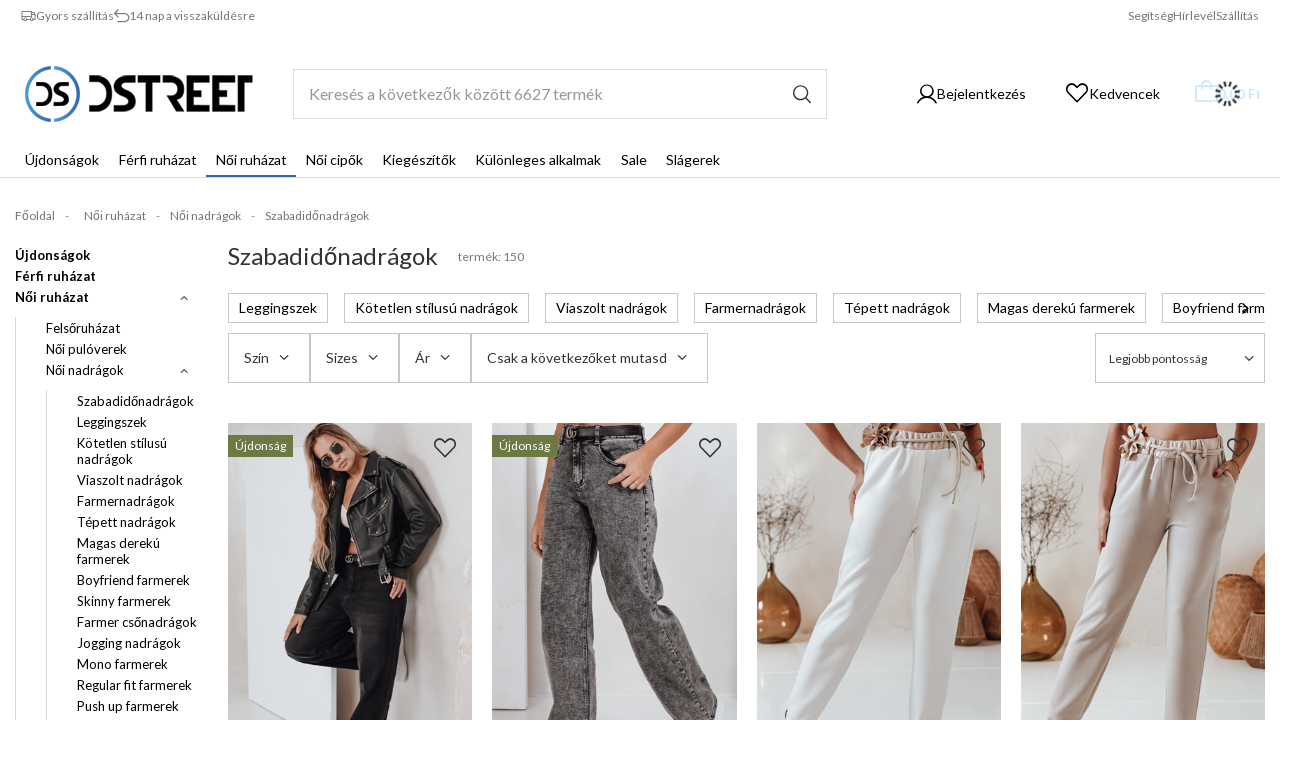

--- FILE ---
content_type: text/html; charset=utf-8
request_url: https://dstreet-shop.hu/noi-nadragok-szabadidonadragok
body_size: 37167
content:
<!DOCTYPE html>
<html lang="hu" class="--vat --gross " ><head><link rel="preload" as="font" type="font/woff2" crossorigin="anonymous" href="https://fonts.gstatic.com/s/lato/v24/S6uyw4BMUTPHjx4wXiWtFCc.woff2"><link rel="preload" as="font" type="font/woff2" crossorigin="anonymous" href="https://fonts.gstatic.com/s/lato/v24/S6uyw4BMUTPHjxAwXiWtFCfQ7A.woff2"><link rel="preload" as="font" type="font/woff2" crossorigin="anonymous" href="https://fonts.gstatic.com/s/lato/v24/S6u9w4BMUTPHh6UVSwiPGQ3q5d0.woff2"><link rel="preload" as="font" type="font/woff2" crossorigin="anonymous" href="https://fonts.gstatic.com/s/lato/v24/S6u9w4BMUTPHh7USSwiPGQ3q5d0.woff2"><link rel="preload" as="font" type="font/woff2" crossorigin="anonymous" href="https://fonts.gstatic.com/s/lato/v24/S6u9w4BMUTPHh6UVSwaPGQ3q5d0N7w.woff2"><link rel="preconnect" href="https://fonts.googleapis.com"><link rel="preconnect" href="https://fonts.gstatic.com" crossorigin="anonymous"><link rel="preload" as="image" fetchpriority="high" media="(max-width: 420px)" href="/hpeciai/dfa41d5f0435b89495b8fcb7209dc637/hun_is_Noi-ballonos-szabasu-farmer-fekete-Dstreet-UY2741-UY2741-56919jpg"><link rel="preload" as="image" fetchpriority="high" media="(min-width: 420.1px)" href="/hpeciai/2e1aeef40d9606cad3d2fe60db5dfd3e/hun_il_Noi-ballonos-szabasu-farmer-fekete-Dstreet-UY2741-UY2741-56919jpg"><link rel="preload" as="image" fetchpriority="high" media="(max-width: 420px)" href="/hpeciai/b7b199e07fa7640883783bcd5f5fbb75/hun_is_Noi-szeles-szaru-farmer-fekete-Dstreet-UY2747-56937jpg"><link rel="preload" as="image" fetchpriority="high" media="(min-width: 420.1px)" href="/hpeciai/b6e55556ae7177c5ccd0cc9e69424867/hun_il_Noi-szeles-szaru-farmer-fekete-Dstreet-UY2747-56937jpg"><meta name="viewport" content="initial-scale = 1.0, maximum-scale = 5.0, width=device-width, viewport-fit=cover"><meta http-equiv="Content-Type" content="text/html; charset=utf-8"><meta http-equiv="X-UA-Compatible" content="IE=edge"><title>Női szabadidőnadrágok | dstreet-shop.hu</title><meta name="description" content="Női szabadidőnadrágok zakók a Dstreet online áruházban ✅ Szuper árak és termékeink magas minősége a kétségtelen előnyeink."><link rel="icon" href="/gfx/hun/favicon.ico"><meta name="theme-color" content="#0090f6"><meta name="msapplication-navbutton-color" content="#0090f6"><meta name="apple-mobile-web-app-status-bar-style" content="#0090f6"><link rel="stylesheet" type="text/css" href="/gfx/hun/search_style.css.gzip?r=1764082271"><script>var app_shop={urls:{prefix:'data="/gfx/'.replace('data="', '')+'hun/',graphql:'/graphql/v1/'},vars:{meta:{viewportContent:'initial-scale = 1.0, maximum-scale = 5.0, width=device-width, viewport-fit=cover'},priceType:'gross',priceTypeVat:true,productDeliveryTimeAndAvailabilityWithBasket:false,geoipCountryCode:'US',fairShopLogo: { enabled: false, image: '/gfx/standards/safe_light.svg'},currency:{id:'HUF',symbol:'Ft',country:'hu',format:'###,##0.',beforeValue:false,space:true,decimalSeparator:',',groupingSeparator:' '},language:{id:'hun',symbol:'hu',name:'Hungarian'},omnibus:{enabled:true,rebateCodeActivate:false,hidePercentageDiscounts:false,},},txt:{priceTypeText:' bruttó',},fn:{},fnrun:{},files:[],graphql:{}};const getCookieByName=(name)=>{const value=`; ${document.cookie}`;const parts = value.split(`; ${name}=`);if(parts.length === 2) return parts.pop().split(';').shift();return false;};if(getCookieByName('freeeshipping_clicked')){document.documentElement.classList.remove('--freeShipping');}if(getCookieByName('rabateCode_clicked')){document.documentElement.classList.remove('--rabateCode');}function hideClosedBars(){const closedBarsArray=JSON.parse(localStorage.getItem('closedBars'))||[];if(closedBarsArray.length){const styleElement=document.createElement('style');styleElement.textContent=`${closedBarsArray.map((el)=>`#${el}`).join(',')}{display:none !important;}`;document.head.appendChild(styleElement);}}hideClosedBars();</script><meta name="robots" content="index,follow"><meta name="rating" content="general"><meta name="Author" content="DSTREET based on IdoSell - the best online selling solutions for your e-store (www.idosell.com/shop).">
<!-- Begin LoginOptions html -->

<style>
#client_new_social .service_item[data-name="service_Apple"]:before, 
#cookie_login_social_more .service_item[data-name="service_Apple"]:before,
.oscop_contact .oscop_login__service[data-service="Apple"]:before {
    display: block;
    height: 2.6rem;
    content: url('/gfx/standards/apple.svg?r=1743165583');
}
.oscop_contact .oscop_login__service[data-service="Apple"]:before {
    height: auto;
    transform: scale(0.8);
}
#client_new_social .service_item[data-name="service_Apple"]:has(img.service_icon):before,
#cookie_login_social_more .service_item[data-name="service_Apple"]:has(img.service_icon):before,
.oscop_contact .oscop_login__service[data-service="Apple"]:has(img.service_icon):before {
    display: none;
}
</style>

<!-- End LoginOptions html -->

<!-- Open Graph -->
<meta property="og:type" content="website"><meta property="og:url" content="https://dstreet-shop.hu/noi-nadragok-szabadidonadragok
"><meta property="og:title" content="Szabadidőnadrágok"><meta property="og:description" content="Modne i tanie Szabadidőnadrágok w sklepie internetowym Dstreet: sprawdź najnowsze Szabadidőnadrágok i zamów online!"><meta property="og:site_name" content="DSTREET"><meta property="og:locale" content="hu_HU"><meta property="og:image" content="https://dstreet-shop.hu/hpeciai/941be140ed9d9e7ba7a73fe70cac3c5a/pol_pl_Jeansy-damskie-balloon-fit-czarne-Dstreet-UY2741-56919_1.jpg"><meta property="og:image:width" content="488"><meta property="og:image:height" content="650"><link rel="manifest" href="https://dstreet-shop.hu/data/include/pwa/9/manifest.json?t=3"><meta name="apple-mobile-web-app-capable" content="yes"><meta name="apple-mobile-web-app-status-bar-style" content="black"><meta name="apple-mobile-web-app-title" content="Dstreet"><link rel="apple-touch-icon" href="/data/include/pwa/9/icon-128.png"><link rel="apple-touch-startup-image" href="/data/include/pwa/9/logo-512.png" /><meta name="msapplication-TileImage" content="/data/include/pwa/9/icon-144.png"><meta name="msapplication-TileColor" content="#2F3BA2"><meta name="msapplication-starturl" content="/"><script type="application/javascript">var _adblock = true;</script><script async src="/data/include/advertising.js"></script><script type="application/javascript">var statusPWA = {
                online: {
                    txt: "Połączono z internetem",
                    bg: "#5fa341"
                },
                offline: {
                    txt: "Brak połączenia z internetem",
                    bg: "#eb5467"
                }
            }</script><script async type="application/javascript" src="/ajax/js/pwa_online_bar.js?v=1&r=6"></script><script type="application/javascript" src="/ajax/js/webpush_subscription.js?v=1&r=4"></script><script type="application/javascript">WebPushHandler.publicKey = 'BDha9bDlikKIed2zQQH7y6CzumVSPAwFhR5XruzapwM3yao44aPKQUiy8zDcqvu95e7cQy4jEZs6PL/jm9/DkqA=';WebPushHandler.version = '1';WebPushHandler.setPermissionValue();</script><script >
window.dataLayer = window.dataLayer || [];
window.gtag = function gtag() {
dataLayer.push(arguments);
}
gtag('consent', 'default', {
'ad_storage': 'denied',
'analytics_storage': 'denied',
'ad_personalization': 'denied',
'ad_user_data': 'denied',
'wait_for_update': 500
});

gtag('set', 'ads_data_redaction', true);
</script><script id="iaiscript_1" data-requirements="W10=" data-ga4_sel="ga4script">
window.iaiscript_1 = `<${'script'}  class='google_consent_mode_update'>
gtag('consent', 'update', {
'ad_storage': 'granted',
'analytics_storage': 'granted',
'ad_personalization': 'granted',
'ad_user_data': 'granted'
});
</${'script'}>`;
</script>
<!-- End Open Graph -->
<link rel="next" href="https://dstreet-shop.hu/noi-nadragok-szabadidonadragok?counter=1"/>
<link rel="canonical" href="https://dstreet-shop.hu/noi-nadragok-szabadidonadragok" />

                <!-- Global site tag (gtag.js) -->
                <script  async src="https://www.googletagmanager.com/gtag/js?id=AW-11006382328"></script>
                <script >
                    window.dataLayer = window.dataLayer || [];
                    window.gtag = function gtag(){dataLayer.push(arguments);}
                    gtag('js', new Date());
                    
                    gtag('config', 'AW-11006382328', {"allow_enhanced_conversions":true});
gtag('config', 'G-FLTWXMQBJJ');

                </script>
                
<!-- Begin additional html or js -->


<!--201|9|79| modified: 2022-11-14 15:31:30-->
<meta name="facebook-domain-verification" content="hokspoq1lmb28tqiacxltxg5i2dvf3" />
<!--238|9|79| modified: 2022-11-14 15:31:30-->
<script>var snippetsArray = [];</script>
<!--241|9|79| modified: 2022-11-14 16:09:49-->
<script>
    snippetsArray.push(function(){
        !function(f,b,e,v,n,t,s){if(f.fbq)return;n=f.fbq=function(){n.callMethod?
            n.callMethod.apply(n,arguments):n.queue.push(arguments)};if(!f._fbq)f._fbq=n;
            n.push=n;n.loaded=!0;n.version='2.0';n.queue=[];t=b.createElement(e);t.async=!0;
            t.src=v;s=b.getElementsByTagName(e)[0];s.parentNode.insertBefore(t,s)}(window,
            document,'script','https://connect.facebook.net/en_US/fbevents.js');
        fbq('init', '792823705289925', {
            em: ''
        });
        fbq('track', 'PageView');
    });
    snippetsArray.push(function () {
        var html_fb = '<noscript><img alt="" height="1" width="1" style="display:none" src="https://www.facebook.com/tr?id=792823705289925&ev=PageView&noscript=1"/></noscript>';
        $('head').append(html_fb);
    })
</script>

<!--279|9|90| modified: 2025-07-01 10:45:03-->
<style>
     #iai_cookie[data-cookie-view="basic"] .iai_cookie__box{
    left: 50% !important;
    top: 50% !important;
    transform: translate(-50%, -50%) !important;
    width: 80vw !important;
    max-width: 900px !important;
    right: unset !important;
    bottom: unset !important;
   }

    #iai_cookie[data-cookie-view="basic"] .iai_cookie__box__wrapper {
        grid-template-columns: 1fr !important;
    }
    
    #iai_cookie[data-cookie-view='basic'] .iai_cookie__tab .iai_cookie__tabContent__summary[data-cookie-view="consents_summary"] {
        display: block !important;
    }
    
    #iai_cookie .iai_cookie__box .iai_cookie__box__wrapper .iai_cookie__consentsActions a.btn.--large.--outline[data-cookie-view-action="consents"] {
        border: none !important;
        order:1;
    }
    
    .iai_cookie[data-cookie-view="basic"] .iai_cookie__consentsActions {
        grid-template-columns: auto auto !important;
        width: auto !important;
    }
    
    .iai_cookie__consentsWrapper .iai_cookie__tab {
        border-top: none !important;
        border-left: none !important;
        border-right: none !important;
        border-bottom: 1px solid #dbdbdb !important;
    }
    
    .iai_cookie__tabName:before {
        left: unset !important;
        right: -27px !important;
    }
    
    .iai_cookie__consentsWrapper .iai_cookie__tab {
        padding-left: 5px !important;
        padding-right: 40px !important;
    }
    
    .iai_cookie__switchWrapper {
        order: -1 !important;
    }
    
    .iai_cookie__switchWrapper .iai_cookie__switch input:checked+.iai_cookie__slider {
        background-color: #289b38 !important;
    }
    
    #iai_cookie .iai_cookie__box .iai_cookie__box__wrapper .iai_cookie__consentsActions .btn.--large.--solid {
        background: #289b38 !important;
        border: 1px solid #289b38 !important;
    }
    
    #iai_cookie .iai_cookie__box .iai_cookie__box__wrapper .iai_cookie__consentsActions .btn.--large.--solid:hover {
        background: #005c38 !important;
        border: 1px solid #005c38 !important;
    }
    
    #iai_cookie .iai_cookie__box .iai_cookie__box__wrapper .iai_cookie__consentsActions .btn.--large.--outline {
        border: none !important;
    }
    
    .iai_cookie__consentsActions_wrapper .iai_cookie__consentsActions {
        width: 100% !important;
        grid-template-columns: 1fr !important;
    }
    #iai_cookie .iai_cookie__box .iai_cookie__box__wrapper .iai_cookie__consentsActions .btn.--large.--outline:hover{
        border:none !important;
    }
    .iai_cookie__tab .iai_cookie__tabName small{
        order: -1;
        color: #289b38;
    }
    #iai_cookie .iai_cookie__box .iai_cookie__box__wrapper .iai_cookie__consentsActions .btn.--large.--solid {
        padding-right: 50px;
        padding-left: 50px;
    }
    #iai_cookie .iai_cookie__box .iai_cookie__box__wrapper .iai_cookie__consentsActions a.btn.--large.--outline[data-cookie-view-action="consents"] {
        color: gray !important;
    }
    .iai_cookie__consentsActions_wrapper {
        justify-content: center;
    }

    </style>
<!--351|9|102-->
<style>
.projector_status__info__2__txt {
display: none;
}
</style>

<!-- End additional html or js -->
</head><body><div id="container" class="search_page container max-width-1200"><header class=" commercial_banner"><script class="ajaxLoad">app_shop.vars.vat_registered="true";app_shop.vars.currency_format="###,##0.";app_shop.vars.currency_before_value=false;app_shop.vars.currency_space=true;app_shop.vars.symbol="Ft";app_shop.vars.id="HUF";app_shop.vars.baseurl="http://dstreet-shop.hu/";app_shop.vars.sslurl="https://dstreet-shop.hu/";app_shop.vars.curr_url="%2Fnoi-nadragok-szabadidonadragok";var currency_decimal_separator=',';var currency_grouping_separator=' ';app_shop.vars.blacklist_extension=["exe","com","swf","js","php"];app_shop.vars.blacklist_mime=["application/javascript","application/octet-stream","message/http","text/javascript","application/x-deb","application/x-javascript","application/x-shockwave-flash","application/x-msdownload"];app_shop.urls.contact="/contact-hun.html";</script><div id="viewType" style="display:none"></div><div class="bars_top bars"><div class="bars__item" id="bar97" style="--background-color:#ffffff;--border-color:#ffffff;--font-color:#757575;"><div class="bars__wrapper"><div class="bars__content"> <div class="tbar">
  <div class="tbar-left">
    <div class="tbar-item --fast-delivery">
      <p class="tbar-item__title">Gyors szállítás</p>
    </div>
    <div class="tbar-item --return">
      <p class="tbar-item__title">14 nap a visszaküldésre</p>
    </div>
  </div>
  <div class="tbar-right">
    <div class="tbar-item --help">
      <a class="tbar-item__title" href="/contact-hun.html" rel="nofollow">Segítség</a>
    </div>
    <div class="tbar-item --newsletter">
      <a class="tbar-item__title" href="/newsletter.php" rel="nofollow">Hírlevél</a>
    </div>
    <div class="tbar-item --delivery">
      <a class="tbar-item__title" href="/hun-delivery.html" rel="nofollow">Szállítás</a>
    </div>
  </div>
</div>
</div></div></div></div><script>document.documentElement.style.setProperty('--bars-height',`${document.querySelector('.bars_top').offsetHeight}px`);</script><div id="logo" class="d-flex align-items-center"><a href="/" target="_self" aria-label="Bolt logó"><img src="/data/gfx/mask/hun/logo_9_big.png" alt="dstreet-shop.hu" width="228" height="56"></a></div><form action="https://dstreet-shop.hu/search.php" method="get" id="menu_search" class="menu_search"><a href="#showSearchForm" class="menu_search__mobile" aria-label="Keresés"></a><div class="menu_search__block"><div class="menu_search__item --input"><input class="menu_search__input" type="text" name="text" autocomplete="off" autofocus="autofocus" placeholder="Keresés a következők között 6627 termék" aria-label="Adja meg, hogy mit keres"><button class="menu_search__submit" type="submit" aria-label="Keresés"></button></div><div class="menu_search__item --results search_result"></div></div></form><div id="menu_settings" class="align-items-center justify-content-center justify-content-lg-end"><div class="open_trigger d-none"><span class="d-none d-md-inline-block flag_txt">Ft</span><div class="menu_settings_wrapper d-md-none"><div class="menu_settings_inline"><div class="menu_settings_header">
								Nyelv és pénznem: 
							</div><div class="menu_settings_content"><span class="menu_settings_flag flag flag_hun"></span><strong class="menu_settings_value"><span class="menu_settings_language">hu</span><span> | </span><span class="menu_settings_currency">Ft</span></strong></div></div><div class="menu_settings_inline"><div class="menu_settings_header">
								A megrendelés gyűjtésének országa: 
							</div><div class="menu_settings_content"><strong class="menu_settings_value">Magyarország</strong></div></div></div><i class="icon-angle-down d-none d-md-inline-block"></i></div><form action="https://dstreet-shop.hu/settings.php" method="post"><ul><li><div class="form-group"><label for="menu_settings_curr">Pénznem</label><div class="select-after"><select class="form-control" name="curr" id="menu_settings_curr"><option value="HUF" selected>Ft</option><option value="PLN">zł (1 Ft = 1.0526zł)
															</option><option value="EUR">€ (1 Ft = 0.2476€)
															</option></select></div></div></li><li class="buttons"><button class="btn --solid --large" type="submit">
								Módosítások alkalmazása
							</button></li></ul></form><div id="menu_additional"><a class="account_link" rel="nofollow" href="https://dstreet-shop.hu/login.php">Bejelentkezés</a><div class="shopping_list_top" data-empty="true"><a href="https://dstreet-shop.hu/hu/shoppinglist/" class="wishlist_link slt_link --empty" rel="nofollow" aria-label="Kedvencek"><span>Kedvencek<span aria-hidden="true" class="shoping_list_top-count badge badge-info">0</span></span></a><div class="slt_lists"><ul class="slt_lists__nav"><li class="slt_lists__nav_item" data-list_skeleton="true" data-list_id="true" data-shared="true"><a class="slt_lists__nav_link" data-list_href="true"><span class="slt_lists__nav_name" data-list_name="true"></span><span class="slt_lists__count" data-list_count="true">0</span></a></li><li class="slt_lists__nav_item --empty"><a class="slt_lists__nav_link --empty" rel="nofollow" href="https://dstreet-shop.hu/hu/shoppinglist/"><span class="slt_lists__nav_name" data-list_name="true">Vásárlási lista</span><span class="slt_lists__count" data-list_count="true">0</span></a></li></ul></div></div></div></div><div class="shopping_list_top_mobile" data-empty="true"><a href="https://dstreet-shop.hu/hu/shoppinglist/" class="sltm_link --empty" rel="nofollow"><span aria-hidden="true" class="shoping_list_top-count-mobile badge badge-info">0</span></a></div><div id="menu_basket" class="topBasket --skeleton"><a href="/basketedit.php" class="topBasket__sub" rel="nofollow" aria-label="
					Érték: 0,00 Ft"><span class="badge badge-info" aria-hidden="true"></span><strong class="topBasket__price">0,00 Ft</strong></a><div class="topBasket__details --products" style="display: none;"><div class="topBasket__block --labels"><label class="topBasket__item --name">Termék</label><label class="topBasket__item --sum">Mennyiség</label><label class="topBasket__item --prices">Ár</label></div><div class="topBasket__block --products"></div></div><div class="topBasket__details --shipping" style="display: none;"><span class="topBasket__name">Szállítási költség</span><span id="shipppingCost"></span></div><script>
						app_shop.vars.cache_html = true;
					</script></div><nav id="menu_categories" class="wide" aria-label="Fő kategóriák"><button type="button" class="navbar-toggler" aria-label="Menü"><i class="icon-reorder"></i></button><div class="navbar-collapse" id="menu_navbar"><ul class="navbar-nav mx-md-n3"><li class="nav-item lvl2"><span class="nav-link-wrapper"><a  href="/Ujdonsagok-snewproducts-hun.html" target="_self" title="Újdonságok" class="nav-link --l1" >Újdonságok</a></span></li><li class="nav-item lvl2"><span class="nav-link-wrapper"><a  href="/ferfi-ruhazat" target="_self" title="Férfi ruházat" class="nav-link --l1" >Férfi ruházat</a><button type="button" class="nav-item__nextLink"><i class="icon-angle-right"></i></button><button class="nav-link-expand" type="button" aria-label="Férfi ruházat, Menü"></button></span><ul class="navbar-subnav"><li class="nav-header"><a href="#backLink" class="nav-header__backLink"><i class="icon-angle-left"></i></a><a  href="/ferfi-ruhazat" target="_self" title="Férfi ruházat" class="nav-link --l1" >Férfi ruházat</a></li><li class="nav-item" data-lvl2-id="7349"><span class="nav-link-wrapper"><a  href="/ferfi-dzsekik" target="_self" title="Férfi dzsekik" class="nav-link --l3" >Férfi dzsekik</a><button type="button" class="nav-item__nextLink"><i class="icon-angle-right"></i></button></span></li><li class="nav-item" data-lvl2-id="7350"><span class="nav-link-wrapper"><a  href="/ferfi-mellenyek" target="_self" title="Férfi mellények" class="nav-link --l3" >Férfi mellények</a><button type="button" class="nav-item__nextLink"><i class="icon-angle-right"></i></button></span></li><li class="nav-item" data-lvl2-id="7351"><span class="nav-link-wrapper"><a  href="/ferfi-puloverek" target="_self" title="Férfi pulóverek" class="nav-link --l3" >Férfi pulóverek</a><button type="button" class="nav-item__nextLink"><i class="icon-angle-right"></i></button></span></li><li class="nav-item empty" data-lvl2-id="7331"><span class="nav-link-wrapper"><a  href="/ferfi-szabadido-egyuttesek" target="_self" title="Férfi szabadidő együttesek" class="nav-link --l3" >Férfi szabadidő együttesek</a></span></li><li class="nav-item" data-lvl2-id="7352"><span class="nav-link-wrapper"><a  href="/ferfi-kabatok" target="_self" title="Férfi kabátok" class="nav-link --l3" >Férfi kabátok</a><button type="button" class="nav-item__nextLink"><i class="icon-angle-right"></i></button></span></li><li class="nav-item" data-lvl2-id="7519"><span class="nav-link-wrapper"><a  href="/ferfi-nadragok" target="_self" title="Férfi nadrágok" class="nav-link --l3" >Férfi nadrágok</a><button type="button" class="nav-item__nextLink"><i class="icon-angle-right"></i></button></span></li><li class="nav-item" data-lvl2-id="7332"><span class="nav-link-wrapper"><a  href="/ferfi-rovidnadragok" target="_self" title="Férfi rövidnadrágok" class="nav-link --l3" >Férfi rövidnadrágok</a><button type="button" class="nav-item__nextLink"><i class="icon-angle-right"></i></button></span></li><li class="nav-item" data-lvl2-id="7341"><span class="nav-link-wrapper"><a  href="/ferfi-kotott-puloverek" target="_self" title="Férfi kötött pulóverek" class="nav-link --l3" >Férfi kötött pulóverek</a><button type="button" class="nav-item__nextLink"><i class="icon-angle-right"></i></button></span></li><li class="nav-item" data-lvl2-id="7353"><span class="nav-link-wrapper"><a  href="/ferfi-polok" target="_self" title="Férfi pólók" class="nav-link --l3" >Férfi pólók</a><button type="button" class="nav-item__nextLink"><i class="icon-angle-right"></i></button></span></li><li class="nav-item" data-lvl2-id="7016"><span class="nav-link-wrapper"><a  href="/ferfi-zakok" target="_self" title="Férfi zakók" class="nav-link --l3" >Férfi zakók</a><button type="button" class="nav-item__nextLink"><i class="icon-angle-right"></i></button></span></li><li class="nav-item" data-lvl2-id="7317"><span class="nav-link-wrapper"><a  href="/ferfi-ingek" target="_self" title="Férfi ingek" class="nav-link --l3" >Férfi ingek</a><button type="button" class="nav-item__nextLink"><i class="icon-angle-right"></i></button></span></li></ul></li><li class="nav-item nav-open lvl2"><span class="nav-link-wrapper"><a  href="/noi-ruhazat" target="_self" title="Női ruházat" class="nav-link --l1 active" >Női ruházat</a><button type="button" class="nav-item__nextLink"><i class="icon-angle-right"></i></button><button class="nav-link-expand" type="button" aria-label="Női ruházat, Menü"></button></span><ul class="navbar-subnav"><li class="nav-header"><a href="#backLink" class="nav-header__backLink"><i class="icon-angle-left"></i></a><a  href="/noi-ruhazat" target="_self" title="Női ruházat" class="nav-link --l1 active" >Női ruházat</a></li><li class="nav-item" data-lvl2-id="7405"><span class="nav-link-wrapper"><a  href="/noi-felsoruhazat" target="_self" title="Felsőruházat" class="nav-link --l3" >Felsőruházat</a><button type="button" class="nav-item__nextLink"><i class="icon-angle-right"></i></button></span></li><li class="nav-item" data-lvl2-id="7404"><span class="nav-link-wrapper"><a  href="/noi-puloverek" target="_self" title="Női pulóverek" class="nav-link --l3" >Női pulóverek</a><button type="button" class="nav-item__nextLink"><i class="icon-angle-right"></i></button></span></li><li class="nav-item nav-open" data-lvl2-id="7406" data-lvl2-active="true"><span class="nav-link-wrapper"><a  href="/noi-nadragok" target="_self" title="Női nadrágok" class="nav-link --l3 active" >Női nadrágok</a><button type="button" class="nav-item__nextLink"><i class="icon-angle-right"></i></button></span></li><li class="nav-item" data-lvl2-id="7412"><span class="nav-link-wrapper"><a  href="/noi-rovidnadragok" target="_self" title="Női rövidnadrágok" class="nav-link --l3" >Női rövidnadrágok</a><button type="button" class="nav-item__nextLink"><i class="icon-angle-right"></i></button></span></li><li class="nav-item" data-lvl2-id="7408"><span class="nav-link-wrapper"><a  href="/noi-ruhak" target="_self" title="Női ruhák" class="nav-link --l3" >Női ruhák</a><button type="button" class="nav-item__nextLink"><i class="icon-angle-right"></i></button></span></li><li class="nav-item" data-lvl2-id="7409"><span class="nav-link-wrapper"><a  href="/puloverek" target="_self" title="Pulóverek" class="nav-link --l3" >Pulóverek</a><button type="button" class="nav-item__nextLink"><i class="icon-angle-right"></i></button></span></li><li class="nav-item" data-lvl2-id="7539"><span class="nav-link-wrapper"><a  href="/szoknyak" target="_self" title="Szoknyák" class="nav-link --l3" >Szoknyák</a><button type="button" class="nav-item__nextLink"><i class="icon-angle-right"></i></button></span></li><li class="nav-item" data-lvl2-id="7410"><span class="nav-link-wrapper"><a  href="/noi-felsok" target="_self" title="Női felsők" class="nav-link --l3" >Női felsők</a><button type="button" class="nav-item__nextLink"><i class="icon-angle-right"></i></button></span></li><li class="nav-item" data-lvl2-id="7414"><span class="nav-link-wrapper"><a  href="/noi-polok" target="_self" title="Női pólók" class="nav-link --l3" >Női pólók</a><button type="button" class="nav-item__nextLink"><i class="icon-angle-right"></i></button></span></li><li class="nav-item" data-lvl2-id="7411"><span class="nav-link-wrapper"><a  href="/noi-ingek" target="_self" title="Női ingek" class="nav-link --l3" >Női ingek</a><button type="button" class="nav-item__nextLink"><i class="icon-angle-right"></i></button></span></li><li class="nav-item empty" data-lvl2-id="7533"><span class="nav-link-wrapper"><a  href="/noi-bodyk" target="_self" title="Női bodyk" class="nav-link --l3" >Női bodyk</a></span></li><li class="nav-item empty" data-lvl2-id="7534"><span class="nav-link-wrapper"><a  href="/noi-blezerek" target="_self" title="Női blézerek" class="nav-link --l3" >Női blézerek</a></span></li><li class="nav-item empty" data-lvl2-id="7549"><span class="nav-link-wrapper"><a  href="/noi-egyuttesek" target="_self" title="Női együttesek" class="nav-link --l3" >Női együttesek</a></span></li><li class="nav-item" data-lvl2-id="7413"><span class="nav-link-wrapper"><a  href="/noi-egyberuhak" target="_self" title="Női egyberuhák" class="nav-link --l3" >Női egyberuhák</a><button type="button" class="nav-item__nextLink"><i class="icon-angle-right"></i></button></span></li><li class="nav-item empty" data-lvl2-id="7407"><span class="nav-link-wrapper"><a  href="/noi-melegitok-szettek" target="_self" title="Női melegítők szettek" class="nav-link --l3" >Női melegítők szettek</a></span></li></ul></li><li class="nav-item lvl2"><span class="nav-link-wrapper"><a  href="/labbeli-noi" target="_self" title="Női cipők" class="nav-link --l1" >Női cipők</a><button type="button" class="nav-item__nextLink"><i class="icon-angle-right"></i></button><button class="nav-link-expand" type="button" aria-label="Női cipők, Menü"></button></span><ul class="navbar-subnav"><li class="nav-header"><a href="#backLink" class="nav-header__backLink"><i class="icon-angle-left"></i></a><a  href="/labbeli-noi" target="_self" title="Női cipők" class="nav-link --l1" >Női cipők</a></li><li class="nav-item empty" data-lvl2-id="8793"><span class="nav-link-wrapper"><a  href="/hun_m_Noi-cipok_Sneakersy-8793.html" target="_self" title="Sneakersy" class="nav-link --l3" >Sneakersy</a></span></li><li class="nav-item empty" data-lvl2-id="8794"><span class="nav-link-wrapper"><a  href="/hun_m_Noi-cipok_Tornacipo-8794.html" target="_self" title="Tornacipő" class="nav-link --l3" >Tornacipő</a></span></li><li class="nav-item empty" data-lvl2-id="8795"><span class="nav-link-wrapper"><a  href="/hun_m_Noi-cipok_Flip-flop-8795.html" target="_self" title="Flip-flop" class="nav-link --l3" >Flip-flop</a></span></li><li class="nav-item empty" data-lvl2-id="8796"><span class="nav-link-wrapper"><a  href="/hun_m_Noi-cipok_Szandal-8796.html" target="_self" title="Szandál" class="nav-link --l3" >Szandál</a></span></li><li class="nav-item empty" data-lvl2-id="8797"><span class="nav-link-wrapper"><a  href="/hun_m_Noi-cipok_Espadrillak-8797.html" target="_self" title="Espadrillák" class="nav-link --l3" >Espadrillák</a></span></li><li class="nav-item empty" data-lvl2-id="8798"><span class="nav-link-wrapper"><a  href="/hun_m_Noi-cipok_Csizma-8798.html" target="_self" title="Csizma" class="nav-link --l3" >Csizma</a></span></li><li class="nav-item empty" data-lvl2-id="8799"><span class="nav-link-wrapper"><a  href="/hun_m_Noi-cipok_Zokni-cipo-8799.html" target="_self" title="Zokni cipő" class="nav-link --l3" >Zokni cipő</a></span></li><li class="nav-item empty" data-lvl2-id="8800"><span class="nav-link-wrapper"><a  href="/hun_m_Noi-cipok_Sportcipo-8800.html" target="_self" title="Sportcipő" class="nav-link --l3" >Sportcipő</a></span></li><li class="nav-item empty" data-lvl2-id="8856"><span class="nav-link-wrapper"><a  href="/hun_m_Noi-cipok_Balerinak-8856.html" target="_self" title="Balerinák" class="nav-link --l3" >Balerinák</a></span></li><li class="nav-item empty" data-lvl2-id="8915"><span class="nav-link-wrapper"><a  href="/Csizmak" target="_self" title="Csizmák" class="nav-link --l3" >Csizmák</a></span></li><li class="nav-item empty" data-lvl2-id="9833"><span class="nav-link-wrapper"><a  href="/mokaszinok-noi" target="_self" title="Női mokaszinok" class="nav-link --l3" >Női mokaszinok</a></span></li><li class="nav-item empty" data-lvl2-id="9834"><span class="nav-link-wrapper"><a  href="/magassarku-cipok" target="_self" title="Magassarkú cipők" class="nav-link --l3" >Magassarkú cipők</a></span></li></ul></li><li class="nav-item lvl2"><span class="nav-link-wrapper"><a  href="/kiegeszitok" target="_self" title="Kiegészítők" class="nav-link --l1" >Kiegészítők</a><button type="button" class="nav-item__nextLink"><i class="icon-angle-right"></i></button><button class="nav-link-expand" type="button" aria-label="Kiegészítők, Menü"></button></span><ul class="navbar-subnav"><li class="nav-header"><a href="#backLink" class="nav-header__backLink"><i class="icon-angle-left"></i></a><a  href="/kiegeszitok" target="_self" title="Kiegészítők" class="nav-link --l1" >Kiegészítők</a></li><li class="nav-item empty" data-lvl2-id="7066"><span class="nav-link-wrapper"><a  href="/hun_m_Kiegeszitok_Taskak-7066.html" target="_self" title="Táskák" class="nav-link --l3" >Táskák</a></span></li><li class="nav-item empty" data-lvl2-id="7064"><span class="nav-link-wrapper"><a  href="/nyaklancok" target="_self" title="Nyakláncok" class="nav-link --l3" >Nyakláncok</a></span></li><li class="nav-item" data-lvl2-id="7062"><span class="nav-link-wrapper"><a  href="/hun_m_Kiegeszitok_Karkotok-7062.html" target="_self" title="Karkötők" class="nav-link --l3" >Karkötők</a><button type="button" class="nav-item__nextLink"><i class="icon-angle-right"></i></button></span></li><li class="nav-item empty" data-lvl2-id="8878"><span class="nav-link-wrapper"><a  href="/hun_m_Kiegeszitok_Hajpantok-8878.html" target="_self" title="Hajpántok" class="nav-link --l3" >Hajpántok</a></span></li><li class="nav-item empty" data-lvl2-id="7061"><span class="nav-link-wrapper"><a  href="/hun_m_Kiegeszitok_Fulbevalok-7061.html" target="_self" title="Fülbevalók" class="nav-link --l3" >Fülbevalók</a></span></li></ul></li><li class="nav-item lvl2"><span class="nav-link-wrapper"><a  href="/hun_m_Kulonleges-alkalmak-10102.html" target="_self" title="Különleges alkalmak" class="nav-link --l1" >Különleges alkalmak</a></span></li><li class="nav-item lvl2"><span class="nav-link-wrapper"><a  href="/season-sale" target="_self" title="Sale" class="nav-link --l1" >Sale</a><button type="button" class="nav-item__nextLink"><i class="icon-angle-right"></i></button><button class="nav-link-expand" type="button" aria-label="Sale, Menü"></button></span><ul class="navbar-subnav"><li class="nav-header"><a href="#backLink" class="nav-header__backLink"><i class="icon-angle-left"></i></a><a  href="/season-sale" target="_self" title="Sale" class="nav-link --l1" >Sale</a></li><li class="nav-item empty" data-lvl2-id="8819"><span class="nav-link-wrapper"><a  href="/hun_m_Sale_FERFI-RUHAZAT-8819.html" target="_self" title="FÉRFI RUHÁZAT" class="nav-link --l3" >FÉRFI RUHÁZAT</a></span></li><li class="nav-item empty" data-lvl2-id="8820"><span class="nav-link-wrapper"><a  href="/hun_m_Sale_NOI-RUHAZAT-8820.html" target="_self" title="NŐI RUHÁZAT" class="nav-link --l3" >NŐI RUHÁZAT</a></span></li><li class="nav-item" data-lvl2-id="9063"><span class="nav-link-wrapper"><a  href="/hun_m_Sale_Raktartisztitas-70-9063.html" target="_self" title="Raktártisztítás -70%" class="nav-link --l3" >Raktártisztítás -70%</a><button type="button" class="nav-item__nextLink"><i class="icon-angle-right"></i></button></span></li></ul></li><li class="nav-item lvl2"><span class="nav-link-wrapper"><a  href="/Bestseller-sbestseller-hun.html" target="_self" title="Slágerek" class="nav-link --l1" >Slágerek</a></span></li></ul></div></nav><script>
    const menuTemplateLvl = '<ul class="navbar-subsubsubnav more" data-lvl2-parent-id="7349"><li class="nav-header"><a href="#backLink" class="nav-header__backLink"><i class="icon-angle-left"></i></a><a  href="/ferfi-dzsekik" target="_self" title="Férfi dzsekik" class="nav-link --l2" >Férfi dzsekik</a></li><li class="nav-item"><span class="nav-link-wrapper"><a  href="/ferfi-atmaneti-dzsekik" target="_self" title="Átmeneti dzsekik" class="nav-link --l2" >Átmeneti dzsekik</a></span></li><li class="nav-item"><span class="nav-link-wrapper"><a  href="/ferfi-teli-dzsekik" target="_self" title="Téli dzsekik" class="nav-link --l2" >Téli dzsekik</a></span></li><li class="nav-item"><span class="nav-link-wrapper"><a  href="/ferfi-bordzsekik" target="_self" title="Bőrdzsekik" class="nav-link --l2" >Bőrdzsekik</a></span></li><li class="nav-item"><span class="nav-link-wrapper"><a  href="/ferfi-parkak" target="_self" title="Férfi parkák" class="nav-link --l2" >Férfi parkák</a></span></li><li class="nav-item"><span class="nav-link-wrapper"><a  href="/ferfi-farmerdzsekik" target="_self" title="Farmerdzsekik" class="nav-link --l2" >Farmerdzsekik</a></span></li><li class="nav-item"><span class="nav-link-wrapper"><a  href="/ferfi-bomber-dzsekik" target="_self" title="Bomber dzsekik" class="nav-link --l2" >Bomber dzsekik</a></span></li><li class="nav-item"><span class="nav-link-wrapper"><a  href="/ferfi-esokabatok" target="_self" title="Esőkabátok" class="nav-link --l2" >Esőkabátok</a></span></li><li class="nav-item"><span class="nav-link-wrapper"><a  href="/ferfi-pilotadzsekik" target="_self" title="Pilótadzsekik" class="nav-link --l2" >Pilótadzsekik</a></span></li><li class="nav-item"><span class="nav-link-wrapper"><a  href="/ferfi-softshell" target="_self" title="Férfi softshell" class="nav-link --l2" >Férfi softshell</a></span></li><li class="nav-item"><span class="nav-link-wrapper"><a  href="/ferfi-steppelt-dzsekik" target="_self" title="Steppelt dzsekik" class="nav-link --l2" >Steppelt dzsekik</a></span></li><li class="nav-item"><span class="nav-link-wrapper"><a  href="/ferfi-ifjusagi-dzsekik" target="_self" title="Ifjúsági dzsekik" class="nav-link --l2" >Ifjúsági dzsekik</a></span></li><li class="nav-item"><span class="nav-link-wrapper"><a  href="/ferfi-szeldzsekik" target="_self" title="Széldzsekik" class="nav-link --l2" >Széldzsekik</a></span></li><li class="nav-item"><span class="nav-link-wrapper"><a  href="/ferfi-kapucnis-dzsekik" target="_self" title="Kapucnis dzsekik" class="nav-link --l2" >Kapucnis dzsekik</a></span></li><li class="nav-item --extend"><a href="" class="nav-link --l2" txt_alt="- Rejtsd el">+ Mindent megmutatni</a></li></ul><ul class="navbar-subsubsubnav" data-lvl2-parent-id="7350"><li class="nav-header"><a href="#backLink" class="nav-header__backLink"><i class="icon-angle-left"></i></a><a  href="/ferfi-mellenyek" target="_self" title="Férfi mellények" class="nav-link --l2" >Férfi mellények</a></li><li class="nav-item"><span class="nav-link-wrapper"><a  href="/ferfi-teli-mellenyek" target="_self" title="Téli mellények" class="nav-link --l2" >Téli mellények</a></span></li><li class="nav-item"><span class="nav-link-wrapper"><a  href="/ferfi-tavaszi-mellenyek" target="_self" title="Tavaszi mellények" class="nav-link --l2" >Tavaszi mellények</a></span></li><li class="nav-item"><span class="nav-link-wrapper"><a  href="/ferfi-kapucnis-mellenyek" target="_self" title="Kapucnis mellények" class="nav-link --l2" >Kapucnis mellények</a></span></li><li class="nav-item"><span class="nav-link-wrapper"><a  href="/ferfi-steppelt-mellenyek" target="_self" title="Steppelt mellények" class="nav-link --l2" >Steppelt mellények</a></span></li><li class="nav-item"><span class="nav-link-wrapper"><a  href="/ferfi-tollmellenyek" target="_self" title="Tollmellények" class="nav-link --l2" >Tollmellények</a></span></li><li class="nav-item"><span class="nav-link-wrapper"><a  href="/ferfi-sportmellenyek" target="_self" title="Sportmellények" class="nav-link --l2" >Sportmellények</a></span></li><li class="nav-item"><span class="nav-link-wrapper"><a  href="/ferfi-ferfi-mellenyek" target="_self" title="Mellények" class="nav-link --l2" >Mellények</a></span></li></ul><ul class="navbar-subsubsubnav" data-lvl2-parent-id="7351"><li class="nav-header"><a href="#backLink" class="nav-header__backLink"><i class="icon-angle-left"></i></a><a  href="/ferfi-puloverek" target="_self" title="Férfi pulóverek" class="nav-link --l2" >Férfi pulóverek</a></li><li class="nav-item"><span class="nav-link-wrapper"><a  href="/ferfi-kapucnis-puloverek" target="_self" title="Kapucnis pulóverek" class="nav-link --l2" >Kapucnis pulóverek</a></span></li><li class="nav-item"><span class="nav-link-wrapper"><a  href="/ferfi-szabadido-puloverek" target="_self" title="Szabadidő pulóverek" class="nav-link --l2" >Szabadidő pulóverek</a></span></li><li class="nav-item"><span class="nav-link-wrapper"><a  href="/ferfi-mintas-puloverek" target="_self" title="Mintás pulóverek" class="nav-link --l2" >Mintás pulóverek</a></span></li><li class="nav-item"><span class="nav-link-wrapper"><a  href="/ferfi-sportos-puloverek" target="_self" title="Sportos pulóverek" class="nav-link --l2" >Sportos pulóverek</a></span></li><li class="nav-item"><span class="nav-link-wrapper"><a  href="/ferfi-cipzaros-puloverek" target="_self" title="Cipzáros pulóverek" class="nav-link --l2" >Cipzáros pulóverek</a></span></li><li class="nav-item"><span class="nav-link-wrapper"><a  href="/ferfi-ifjusagi-puloverek" target="_self" title="Ifjúsági pulóverek" class="nav-link --l2" >Ifjúsági pulóverek</a></span></li><li class="nav-item"><span class="nav-link-wrapper"><a  href="/ferfi-sima-puloverek" target="_self" title="Sima pulóverek" class="nav-link --l2" >Sima pulóverek</a></span></li><li class="nav-item"><span class="nav-link-wrapper"><a  href="/ferfi-galleros-puloverek" target="_self" title="Galléros pulóverek" class="nav-link --l2" >Galléros pulóverek</a></span></li><li class="nav-item"><span class="nav-link-wrapper"><a  href="/ferfi-csonyaku-ferfi-puloverek" target="_self" title="Csőnyakú férfi pulóverek" class="nav-link --l2" >Csőnyakú férfi pulóverek</a></span></li></ul><ul class="navbar-subsubsubnav" data-lvl2-parent-id="7352"><li class="nav-header"><a href="#backLink" class="nav-header__backLink"><i class="icon-angle-left"></i></a><a  href="/ferfi-kabatok" target="_self" title="Férfi kabátok" class="nav-link --l2" >Férfi kabátok</a></li><li class="nav-item"><span class="nav-link-wrapper"><a  href="/ferfi-hosszu-kabatok" target="_self" title="Hosszú kabátok" class="nav-link --l2" >Hosszú kabátok</a></span></li><li class="nav-item"><span class="nav-link-wrapper"><a  href="/ferfi-rovid-kabatok" target="_self" title="Rövid kabátok" class="nav-link --l2" >Rövid kabátok</a></span></li><li class="nav-item"><span class="nav-link-wrapper"><a  href="/ferfi-ketsoros-kabatok" target="_self" title="Kétsoros kabátok" class="nav-link --l2" >Kétsoros kabátok</a></span></li><li class="nav-item"><span class="nav-link-wrapper"><a  href="/ferfi-egysoros-kabatok" target="_self" title="Egysoros kabátok" class="nav-link --l2" >Egysoros kabátok</a></span></li><li class="nav-item"><span class="nav-link-wrapper"><a  href="/ferfi-teli-kabatok" target="_self" title="Téli kabátok" class="nav-link --l2" >Téli kabátok</a></span></li><li class="nav-item"><span class="nav-link-wrapper"><a  href="/ferfi-oszi-kabatok" target="_self" title="Őszi kabátok" class="nav-link --l2" >Őszi kabátok</a></span></li><li class="nav-item"><span class="nav-link-wrapper"><a  href="/ferfi-tavaszi-kabatok" target="_self" title="Tavaszi kabátok" class="nav-link --l2" >Tavaszi kabátok</a></span></li></ul><ul class="navbar-subsubsubnav more" data-lvl2-parent-id="7519"><li class="nav-header"><a href="#backLink" class="nav-header__backLink"><i class="icon-angle-left"></i></a><a  href="/ferfi-nadragok" target="_self" title="Férfi nadrágok" class="nav-link --l2" >Férfi nadrágok</a></li><li class="nav-item"><span class="nav-link-wrapper"><a  href="/ferfi-farmernadragok" target="_self" title="Farmernadrágok" class="nav-link --l2" >Farmernadrágok</a></span></li><li class="nav-item"><span class="nav-link-wrapper"><a  href="/ferfi-Szabadidonadragok" target="_self" title="Szabadidőnadrágok" class="nav-link --l2" >Szabadidőnadrágok</a></span></li><li class="nav-item"><span class="nav-link-wrapper"><a  href="/ferfi-jogging-nadragok" target="_self" title="Jogging nadrágok" class="nav-link --l2" >Jogging nadrágok</a></span></li><li class="nav-item"><span class="nav-link-wrapper"><a  href="/ferfi-oldalzsebes-nadragok" target="_self" title="Oldalzsebes nadrágok" class="nav-link --l2" >Oldalzsebes nadrágok</a></span></li><li class="nav-item"><span class="nav-link-wrapper"><a  href="/ferfi-moro-nadragok" target="_self" title="Moro nadrágok" class="nav-link --l2" >Moro nadrágok</a></span></li><li class="nav-item"><span class="nav-link-wrapper"><a  href="/ferfi-cargo-nadragok" target="_self" title="Cargo nadrágok" class="nav-link --l2" >Cargo nadrágok</a></span></li><li class="nav-item"><span class="nav-link-wrapper"><a  href="/ferfi-csonadragok" target="_self" title="Csőnadrágok" class="nav-link --l2" >Csőnadrágok</a></span></li><li class="nav-item"><span class="nav-link-wrapper"><a  href="/ferfi-skinny-nadragok" target="_self" title="Skinny nadrágok" class="nav-link --l2" >Skinny nadrágok</a></span></li><li class="nav-item"><span class="nav-link-wrapper"><a  href="/ferfi-tepett-nadragok" target="_self" title="Tépett nadrágok" class="nav-link --l2" >Tépett nadrágok</a></span></li><li class="nav-item"><span class="nav-link-wrapper"><a  href="/ferfi-chino-nadragok" target="_self" title="Férfi chino nadrágok" class="nav-link --l2" >Férfi chino nadrágok</a></span></li><li class="nav-item"><span class="nav-link-wrapper"><a  href="/ferfi-kockas-nadragok" target="_self" title="Kockás nadrágok" class="nav-link --l2" >Kockás nadrágok</a></span></li><li class="nav-item --extend"><a href="" class="nav-link --l2" txt_alt="- Rejtsd el">+ Mindent megmutatni</a></li></ul><ul class="navbar-subsubsubnav" data-lvl2-parent-id="7332"><li class="nav-header"><a href="#backLink" class="nav-header__backLink"><i class="icon-angle-left"></i></a><a  href="/ferfi-rovidnadragok" target="_self" title="Férfi rövidnadrágok" class="nav-link --l2" >Férfi rövidnadrágok</a></li><li class="nav-item"><span class="nav-link-wrapper"><a  href="/ferfi-rovidnadragok-furdonadragok" target="_self" title="Fürdőnadrágok" class="nav-link --l2" >Fürdőnadrágok</a></span></li><li class="nav-item"><span class="nav-link-wrapper"><a  href="/ferfi-rovidnadragok-farmer-rovidnadragok" target="_self" title="Farmer rövidnadrágok" class="nav-link --l2" >Farmer rövidnadrágok</a></span></li><li class="nav-item"><span class="nav-link-wrapper"><a  href="/ferfi-rovidnadragok-szovet-rovidnadragok" target="_self" title="Szövet rövidnadrágok" class="nav-link --l2" >Szövet rövidnadrágok</a></span></li><li class="nav-item"><span class="nav-link-wrapper"><a  href="/ferfi-rovidnadragok-oldalzsebes-rovidnadragok" target="_self" title="Oldalzsebes rövidnadrágok" class="nav-link --l2" >Oldalzsebes rövidnadrágok</a></span></li><li class="nav-item"><span class="nav-link-wrapper"><a  href="/ferfi-rovidnadragok-sport-rovidnadragok" target="_self" title="Sport rövidnadrágok" class="nav-link --l2" >Sport rövidnadrágok</a></span></li><li class="nav-item"><span class="nav-link-wrapper"><a  href="/ferfi-rovidnadragok-3-4-rovidnadragok" target="_self" title="3/4 rövidnadrágok" class="nav-link --l2" >3/4 rövidnadrágok</a></span></li><li class="nav-item"><span class="nav-link-wrapper"><a  href="/hun_m_Ferfi-ruhazat_Ferfi-rovidnadragok_Melegito-rovidnadragok-10111.html" target="_self" title="Melegítő rövidnadrágok" class="nav-link --l2" >Melegítő rövidnadrágok</a></span></li></ul><ul class="navbar-subsubsubnav" data-lvl2-parent-id="7341"><li class="nav-header"><a href="#backLink" class="nav-header__backLink"><i class="icon-angle-left"></i></a><a  href="/ferfi-kotott-puloverek" target="_self" title="Férfi kötött pulóverek" class="nav-link --l2" >Férfi kötött pulóverek</a></li><li class="nav-item"><span class="nav-link-wrapper"><a  href="/ferfi-kotott-puloverek-klasszikus-puloverek" target="_self" title="Klasszikus pulóverek" class="nav-link --l2" >Klasszikus pulóverek</a></span></li><li class="nav-item"><span class="nav-link-wrapper"><a  href="/ferfi-kotott-puloverek-cipzaros-puloverek" target="_self" title="Cipzáros pulóverek" class="nav-link --l2" >Cipzáros pulóverek</a></span></li><li class="nav-item"><span class="nav-link-wrapper"><a  href="/ferfi-kotott-puloverek-kapucnis-puloverek" target="_self" title="Kapucnis pulóverek" class="nav-link --l2" >Kapucnis pulóverek</a></span></li><li class="nav-item"><span class="nav-link-wrapper"><a  href="/ferfi-kotott-puloverek-v-nyaku-puloverek" target="_self" title="V-nyakú pulóverek" class="nav-link --l2" >V-nyakú pulóverek</a></span></li><li class="nav-item"><span class="nav-link-wrapper"><a  href="/ferfi-kotott-puloverek-csikos-puloverek" target="_self" title="Csíkos pulóverek" class="nav-link --l2" >Csíkos pulóverek</a></span></li><li class="nav-item"><span class="nav-link-wrapper"><a  href="/ferfi-kotott-puloverek-teli-puloverek" target="_self" title="Téli pulóverek" class="nav-link --l2" >Téli pulóverek</a></span></li><li class="nav-item"><span class="nav-link-wrapper"><a  href="/ferfi-kotott-puloverek-garbo-puloverek" target="_self" title="Garbó pulóverek" class="nav-link --l2" >Garbó pulóverek</a></span></li></ul><ul class="navbar-subsubsubnav" data-lvl2-parent-id="7353"><li class="nav-header"><a href="#backLink" class="nav-header__backLink"><i class="icon-angle-left"></i></a><a  href="/ferfi-polok" target="_self" title="Férfi pólók" class="nav-link --l2" >Férfi pólók</a></li><li class="nav-item"><span class="nav-link-wrapper"><a  href="/ferfi-mintas-polok" target="_self" title="Mintás pólók" class="nav-link --l2" >Mintás pólók</a></span></li><li class="nav-item"><span class="nav-link-wrapper"><a  href="/ferfi-sima-polok" target="_self" title="Sima pólók" class="nav-link --l2" >Sima pólók</a></span></li><li class="nav-item"><span class="nav-link-wrapper"><a  href="/ferfi-ujjatlan-polok" target="_self" title="Ujjatlan pólók" class="nav-link --l2" >Ujjatlan pólók</a></span></li><li class="nav-item"><span class="nav-link-wrapper"><a  href="/ferfi-moro-polok" target="_self" title="Moro pólók" class="nav-link --l2" >Moro pólók</a></span></li><li class="nav-item"><span class="nav-link-wrapper"><a  href="/ferfi-v-nyaku-polok" target="_self" title="V-nyakú pólók" class="nav-link --l2" >V-nyakú pólók</a></span></li><li class="nav-item"><span class="nav-link-wrapper"><a  href="/ferfi-kapucnis-polok" target="_self" title="Kapucnis pólók" class="nav-link --l2" >Kapucnis pólók</a></span></li><li class="nav-item"><span class="nav-link-wrapper"><a  href="/ferfi-pike-polok" target="_self" title="Piké pólók" class="nav-link --l2" >Piké pólók</a></span></li><li class="nav-item"><span class="nav-link-wrapper"><a  href="/ferfi-sportpolok" target="_self" title="Sportpólók" class="nav-link --l2" >Sportpólók</a></span></li><li class="nav-item"><span class="nav-link-wrapper"><a  href="/ferfi-hosszu-ujju-polok" target="_self" title="Hosszú ujjú pólók" class="nav-link --l2" >Hosszú ujjú pólók</a></span></li></ul><ul class="navbar-subsubsubnav" data-lvl2-parent-id="7016"><li class="nav-header"><a href="#backLink" class="nav-header__backLink"><i class="icon-angle-left"></i></a><a  href="/ferfi-zakok" target="_self" title="Férfi zakók" class="nav-link --l2" >Férfi zakók</a></li><li class="nav-item"><span class="nav-link-wrapper"><a  href="/ferfi-zakok-kotetlen-stilusu-zakok" target="_self" title="Kötetlen stílusú zakók" class="nav-link --l2" >Kötetlen stílusú zakók</a></span></li><li class="nav-item"><span class="nav-link-wrapper"><a  href="/ferfi-zakok-sportos-zakok" target="_self" title="Sportos zakók" class="nav-link --l2" >Sportos zakók</a></span></li><li class="nav-item"><span class="nav-link-wrapper"><a  href="/ferfi-zakok-kockas-zakok" target="_self" title="Kockás zakók" class="nav-link --l2" >Kockás zakók</a></span></li><li class="nav-item"><span class="nav-link-wrapper"><a  href="/ferfi-zakok-eskuvore" target="_self" title="Zakók esküvőre" class="nav-link --l2" >Zakók esküvőre</a></span></li></ul><ul class="navbar-subsubsubnav more" data-lvl2-parent-id="7317"><li class="nav-header"><a href="#backLink" class="nav-header__backLink"><i class="icon-angle-left"></i></a><a  href="/ferfi-ingek" target="_self" title="Férfi ingek" class="nav-link --l2" >Férfi ingek</a></li><li class="nav-item"><span class="nav-link-wrapper"><a  href="/ferfi-ingek-rovid-ujju-ingek" target="_self" title="Rövid ujjú ingek" class="nav-link --l2" >Rövid ujjú ingek</a></span></li><li class="nav-item"><span class="nav-link-wrapper"><a  href="/ferfi-ingek-hosszu-ujju-ingek" target="_self" title="Hosszú ujjú ingek" class="nav-link --l2" >Hosszú ujjú ingek</a></span></li><li class="nav-item"><span class="nav-link-wrapper"><a  href="/ferfi-ingek-alkalmi-ingek" target="_self" title="Alkalmi ingek" class="nav-link --l2" >Alkalmi ingek</a></span></li><li class="nav-item"><span class="nav-link-wrapper"><a  href="/ferfi-ingek-galleros-ingek" target="_self" title="Galléros ingek" class="nav-link --l2" >Galléros ingek</a></span></li><li class="nav-item"><span class="nav-link-wrapper"><a  href="/ferfi-slim-ingek" target="_self" title="Slim ingek" class="nav-link --l2" >Slim ingek</a></span></li><li class="nav-item"><span class="nav-link-wrapper"><a  href="/ferfi-ingek-hagyomanyos-szabasu-ingek" target="_self" title="Hagyományos szabású ingek" class="nav-link --l2" >Hagyományos szabású ingek</a></span></li><li class="nav-item"><span class="nav-link-wrapper"><a  href="/ferfi-kockas-ingek" target="_self" title="Kockás ingek" class="nav-link --l2" >Kockás ingek</a></span></li><li class="nav-item"><span class="nav-link-wrapper"><a  href="/ferfi-ingek-farmeringek" target="_self" title="Farmeringek" class="nav-link --l2" >Farmeringek</a></span></li><li class="nav-item"><span class="nav-link-wrapper"><a  href="/ferfi-ingek-mintas-ingek" target="_self" title="Mintás ingek" class="nav-link --l2" >Mintás ingek</a></span></li><li class="nav-item"><span class="nav-link-wrapper"><a  href="/ferfi-ingek-csikos-ingek" target="_self" title="Csíkos ingek" class="nav-link --l2" >Csíkos ingek</a></span></li><li class="nav-item"><span class="nav-link-wrapper"><a  href="/ferfi-sport-ingek" target="_self" title="Sport ingek" class="nav-link --l2" >Sport ingek</a></span></li><li class="nav-item"><span class="nav-link-wrapper"><a  href="/ferfi-ingek-elegans-ingek" target="_self" title="Elegáns ingek" class="nav-link --l2" >Elegáns ingek</a></span></li><li class="nav-item --extend"><a href="" class="nav-link --l2" txt_alt="- Rejtsd el">+ Mindent megmutatni</a></li></ul><ul class="navbar-subsubsubnav" data-lvl2-parent-id="7405"><li class="nav-header"><a href="#backLink" class="nav-header__backLink"><i class="icon-angle-left"></i></a><a  href="/noi-felsoruhazat" target="_self" title="Felsőruházat" class="nav-link --l2" >Felsőruházat</a></li><li class="nav-item"><span class="nav-link-wrapper"><a  href="/noi-elsoruhazat-noi-dzsekik" target="_self" title="Női dzsekik" class="nav-link --l2" >Női dzsekik</a></span></li><li class="nav-item"><span class="nav-link-wrapper"><a  href="/noi-kabatok" target="_self" title="Női kabátok" class="nav-link --l2" >Női kabátok</a></span></li><li class="nav-item"><span class="nav-link-wrapper"><a  href="/noi-mellenyek" target="_self" title="Női mellények" class="nav-link --l2" >Női mellények</a></span></li></ul><ul class="navbar-subsubsubnav more" data-lvl2-parent-id="7404"><li class="nav-header"><a href="#backLink" class="nav-header__backLink"><i class="icon-angle-left"></i></a><a  href="/noi-puloverek" target="_self" title="Női pulóverek" class="nav-link --l2" >Női pulóverek</a></li><li class="nav-item"><span class="nav-link-wrapper"><a  href="/noi-puloverek-vastag-puloverek" target="_self" title="Vastag pulóverek" class="nav-link --l2" >Vastag pulóverek</a></span></li><li class="nav-item"><span class="nav-link-wrapper"><a  href="/noi-puloverek-hosszu-puloverek" target="_self" title="Hosszú pulóverek" class="nav-link --l2" >Hosszú pulóverek</a></span></li><li class="nav-item"><span class="nav-link-wrapper"><a  href="/noi-puloverek-kardiganok" target="_self" title="Kardigánok" class="nav-link --l2" >Kardigánok</a></span></li><li class="nav-item"><span class="nav-link-wrapper"><a  href="/noi-puloverek-kardigan-puloverek" target="_self" title="Kardigán pulóverek" class="nav-link --l2" >Kardigán pulóverek</a></span></li><li class="nav-item"><span class="nav-link-wrapper"><a  href="/noi-puloverek-oversize-puloverek" target="_self" title="Oversize pulóverek" class="nav-link --l2" >Oversize pulóverek</a></span></li><li class="nav-item"><span class="nav-link-wrapper"><a  href="/noi-puloverek-garbo-puloverek" target="_self" title="Garbó pulóverek" class="nav-link --l2" >Garbó pulóverek</a></span></li><li class="nav-item"><span class="nav-link-wrapper"><a  href="/noi-puloverek-kapucnis-puloverek" target="_self" title="Kapucnis pulóverek" class="nav-link --l2" >Kapucnis pulóverek</a></span></li><li class="nav-item"><span class="nav-link-wrapper"><a  href="/noi-puloverek-rovid-puloverek" target="_self" title="Rövid pulóverek" class="nav-link --l2" >Rövid pulóverek</a></span></li><li class="nav-item"><span class="nav-link-wrapper"><a  href="/noi-puloverek-attort-puloverek" target="_self" title="Áttört pulóverek" class="nav-link --l2" >Áttört pulóverek</a></span></li><li class="nav-item"><span class="nav-link-wrapper"><a  href="/noi-puloverek-cipzaros-puloverek" target="_self" title="Cipzáros pulóverek" class="nav-link --l2" >Cipzáros pulóverek</a></span></li><li class="nav-item"><span class="nav-link-wrapper"><a  href="/noi-puloverek-bordazott-kotesu-puloverek" target="_self" title="Bordázott kötésű pulóverek" class="nav-link --l2" >Bordázott kötésű pulóverek</a></span></li><li class="nav-item --extend"><a href="" class="nav-link --l2" txt_alt="- Rejtsd el">+ Mindent megmutatni</a></li></ul><ul class="navbar-subsubsubnav more" data-lvl2-parent-id="7406"><li class="nav-header"><a href="#backLink" class="nav-header__backLink"><i class="icon-angle-left"></i></a><a  href="/noi-nadragok" target="_self" title="Női nadrágok" class="nav-link --l2 active" >Női nadrágok</a></li><li class="nav-item nav-open"><span class="nav-link-wrapper"><a  href="/noi-nadragok-szabadidonadragok" target="_self" title="Szabadidőnadrágok" class="nav-link --l2 active" >Szabadidőnadrágok</a></span></li><li class="nav-item"><span class="nav-link-wrapper"><a  href="/noi-nadragok-leggingszek" target="_self" title="Leggingszek" class="nav-link --l2" >Leggingszek</a></span></li><li class="nav-item"><span class="nav-link-wrapper"><a  href="/noi-nadragok-kotetlen-stilusu-nadragok" target="_self" title="Kötetlen stílusú nadrágok" class="nav-link --l2" >Kötetlen stílusú nadrágok</a></span></li><li class="nav-item"><span class="nav-link-wrapper"><a  href="/noi-nadragok-viaszolt-nadragok" target="_self" title="Viaszolt nadrágok" class="nav-link --l2" >Viaszolt nadrágok</a></span></li><li class="nav-item"><span class="nav-link-wrapper"><a  href="/noi-nadragok-farmernadragok" target="_self" title="Farmernadrágok" class="nav-link --l2" >Farmernadrágok</a></span></li><li class="nav-item"><span class="nav-link-wrapper"><a  href="/noi-nadragok-tepett-nadragok" target="_self" title="Tépett nadrágok" class="nav-link --l2" >Tépett nadrágok</a></span></li><li class="nav-item"><span class="nav-link-wrapper"><a  href="/noi-nadragok-magas-dereku-farmerek" target="_self" title="Magas derekú farmerek" class="nav-link --l2" >Magas derekú farmerek</a></span></li><li class="nav-item"><span class="nav-link-wrapper"><a  href="/noi-nadragok-boyfriend-farmerek" target="_self" title="Boyfriend farmerek" class="nav-link --l2" >Boyfriend farmerek</a></span></li><li class="nav-item"><span class="nav-link-wrapper"><a  href="/noi-nadragok-skinny-farmerek" target="_self" title="Skinny farmerek" class="nav-link --l2" >Skinny farmerek</a></span></li><li class="nav-item"><span class="nav-link-wrapper"><a  href="/noi-nadragok-farmer-csonadragok" target="_self" title="Farmer csőnadrágok" class="nav-link --l2" >Farmer csőnadrágok</a></span></li><li class="nav-item"><span class="nav-link-wrapper"><a  href="/noi-nadragok-jogging-nadragok" target="_self" title="Jogging nadrágok" class="nav-link --l2" >Jogging nadrágok</a></span></li><li class="nav-item"><span class="nav-link-wrapper"><a  href="/noi-nadragok-mono-farmerek" target="_self" title="Mono farmerek" class="nav-link --l2" >Mono farmerek</a></span></li><li class="nav-item"><span class="nav-link-wrapper"><a  href="/noi-nadragok-regular-fit-farmerek" target="_self" title="Regular fit farmerek" class="nav-link --l2" >Regular fit farmerek</a></span></li><li class="nav-item"><span class="nav-link-wrapper"><a  href="/noi-nadragok-push-up-farmerek" target="_self" title="Push up farmerek" class="nav-link --l2" >Push up farmerek</a></span></li><li class="nav-item"><span class="nav-link-wrapper"><a  href="/noi-nadragok-mom-fit-farmerek" target="_self" title="Mom fit farmerek" class="nav-link --l2" >Mom fit farmerek</a></span></li><li class="nav-item --extend"><a href="" class="nav-link --l2" txt_alt="- Rejtsd el">+ Mindent megmutatni</a></li></ul><ul class="navbar-subsubsubnav" data-lvl2-parent-id="7412"><li class="nav-header"><a href="#backLink" class="nav-header__backLink"><i class="icon-angle-left"></i></a><a  href="/noi-rovidnadragok" target="_self" title="Női rövidnadrágok" class="nav-link --l2" >Női rövidnadrágok</a></li><li class="nav-item"><span class="nav-link-wrapper"><a  href="/noi-rovidnadragok-farmer-rovidnadragok" target="_self" title="Farmer rövidnadrágok" class="nav-link --l2" >Farmer rövidnadrágok</a></span></li><li class="nav-item"><span class="nav-link-wrapper"><a  href="/noi-rovidnadragok-pamut-rovidnadragok" target="_self" title="Pamut rövidnadrágok" class="nav-link --l2" >Pamut rövidnadrágok</a></span></li><li class="nav-item"><span class="nav-link-wrapper"><a  href="/noi-rovidnadragok-hetkoznapi-rovidnadragok" target="_self" title="Hétköznapi rövidnadrágok" class="nav-link --l2" >Hétköznapi rövidnadrágok</a></span></li><li class="nav-item"><span class="nav-link-wrapper"><a  href="/noi-rovidnadragok-elegans-rovidnadragok" target="_self" title="Elegáns rövidnadrágok" class="nav-link --l2" >Elegáns rövidnadrágok</a></span></li></ul><ul class="navbar-subsubsubnav more" data-lvl2-parent-id="7408"><li class="nav-header"><a href="#backLink" class="nav-header__backLink"><i class="icon-angle-left"></i></a><a  href="/noi-ruhak" target="_self" title="Női ruhák" class="nav-link --l2" >Női ruhák</a></li><li class="nav-item"><span class="nav-link-wrapper"><a  href="/noi-ruhak-viragos-noi-ruhak" target="_self" title="Virágos női ruhák" class="nav-link --l2" >Virágos női ruhák</a></span></li><li class="nav-item"><span class="nav-link-wrapper"><a  href="/noi-ruhak-boho-noi-ruhak" target="_self" title="Boho női ruhák" class="nav-link --l2" >Boho női ruhák</a></span></li><li class="nav-item"><span class="nav-link-wrapper"><a  href="/noi-ruhak-nyari-noi-ruhak" target="_self" title="Nyári női ruhák" class="nav-link --l2" >Nyári női ruhák</a></span></li><li class="nav-item"><span class="nav-link-wrapper"><a  href="/noi-ruhak-spanyol-noi-ruhak" target="_self" title="Spanyol női ruhák" class="nav-link --l2" >Spanyol női ruhák</a></span></li><li class="nav-item"><span class="nav-link-wrapper"><a  href="/noi-ruhak-maxi-noi-ruhak" target="_self" title="Maxi női ruhák" class="nav-link --l2" >Maxi női ruhák</a></span></li><li class="nav-item"><span class="nav-link-wrapper"><a  href="/noi-ruhak-midi-noi-ruhak" target="_self" title="Midi női ruhák" class="nav-link --l2" >Midi női ruhák</a></span></li><li class="nav-item"><span class="nav-link-wrapper"><a  href="/noi-ruhak-mini-noi-ruhak" target="_self" title="Mini női ruhák" class="nav-link --l2" >Mini női ruhák</a></span></li><li class="nav-item"><span class="nav-link-wrapper"><a  href="/noi-ruhak-farmer-noi-ruhak" target="_self" title="Farmer női ruhák" class="nav-link --l2" >Farmer női ruhák</a></span></li><li class="nav-item"><span class="nav-link-wrapper"><a  href="/noi-ruhak-noi-ceruza-ruhak" target="_self" title="Női ceruza ruhák" class="nav-link --l2" >Női ceruza ruhák</a></span></li><li class="nav-item"><span class="nav-link-wrapper"><a  href="/noi-ruhak-oversize-noi-ruhak" target="_self" title="Oversize női ruhák" class="nav-link --l2" >Oversize női ruhák</a></span></li><li class="nav-item"><span class="nav-link-wrapper"><a  href="/noi-ruhak-eskuvoi-noi-ruhak" target="_self" title="Esküvői női ruhák" class="nav-link --l2" >Esküvői női ruhák</a></span></li><li class="nav-item"><span class="nav-link-wrapper"><a  href="/noi-ruhak-elsoaldozoi-noi-ruhak" target="_self" title="Elsőáldozói női ruhák" class="nav-link --l2" >Elsőáldozói női ruhák</a></span></li><li class="nav-item"><span class="nav-link-wrapper"><a  href="/noi-ruhak-pulover-ruhak" target="_self" title="Pulóver ruhák" class="nav-link --l2" >Pulóver ruhák</a></span></li><li class="nav-item"><span class="nav-link-wrapper"><a  href="/noi-ruhak-estelyi-ruhak" target="_self" title="Estélyi ruhák" class="nav-link --l2" >Estélyi ruhák</a></span></li><li class="nav-item"><span class="nav-link-wrapper"><a  href="/noi-ruhak-szalagavatoi-noi-ruhak" target="_self" title="Szalagavatói női ruhák" class="nav-link --l2" >Szalagavatói női ruhák</a></span></li><li class="nav-item"><span class="nav-link-wrapper"><a  href="/noi-ruhak-elegans-noi-ruhak" target="_self" title="Elegáns női ruhák" class="nav-link --l2" >Elegáns női ruhák</a></span></li><li class="nav-item"><span class="nav-link-wrapper"><a  href="/noi-ruhak-koktelruhak" target="_self" title="Koktélruhák" class="nav-link --l2" >Koktélruhák</a></span></li><li class="nav-item"><span class="nav-link-wrapper"><a  href="/noi-ruhak-szilveszteri-noi-ruhak" target="_self" title="Szilveszteri női ruhák" class="nav-link --l2" >Szilveszteri női ruhák</a></span></li><li class="nav-item"><span class="nav-link-wrapper"><a  href="/noi-ruhak-plisze-noi-ruhak" target="_self" title="Pliszé női ruhák" class="nav-link --l2" >Pliszé női ruhák</a></span></li><li class="nav-item"><span class="nav-link-wrapper"><a  href="/no-ruhak-oszi-noi-ruhak" target="_self" title="Őszi női ruhák" class="nav-link --l2" >Őszi női ruhák</a></span></li><li class="nav-item"><span class="nav-link-wrapper"><a  href="/noi-ruhak-szabadidos-noi-ruhak" target="_self" title="Szabadidős női ruhák" class="nav-link --l2" >Szabadidős női ruhák</a></span></li><li class="nav-item --extend"><a href="" class="nav-link --l2" txt_alt="- Rejtsd el">+ Mindent megmutatni</a></li></ul><ul class="navbar-subsubsubnav" data-lvl2-parent-id="7409"><li class="nav-header"><a href="#backLink" class="nav-header__backLink"><i class="icon-angle-left"></i></a><a  href="/puloverek" target="_self" title="Pulóverek" class="nav-link --l2" >Pulóverek</a></li><li class="nav-item"><span class="nav-link-wrapper"><a  href="/puloverek-cipzaros-puloverek" target="_self" title="Cipzáros pulóverek" class="nav-link --l2" >Cipzáros pulóverek</a></span></li><li class="nav-item"><span class="nav-link-wrapper"><a  href="/puloverek-oversize-puloverek" target="_self" title="Oversize pulóverek" class="nav-link --l2" >Oversize pulóverek</a></span></li><li class="nav-item"><span class="nav-link-wrapper"><a  href="/puloverek-hosszu-puloverek" target="_self" title="Hosszú pulóverek" class="nav-link --l2" >Hosszú pulóverek</a></span></li><li class="nav-item"><span class="nav-link-wrapper"><a  href="/puloverek-szabadido-puloverek" target="_self" title="Szabadidő pulóverek" class="nav-link --l2" >Szabadidő pulóverek</a></span></li><li class="nav-item"><span class="nav-link-wrapper"><a  href="/puloverek-nem-kapucnis-puloverek" target="_self" title="Nem kapucnis pulóverek" class="nav-link --l2" >Nem kapucnis pulóverek</a></span></li><li class="nav-item"><span class="nav-link-wrapper"><a  href="/puloverek-kapucnis-puloverek" target="_self" title="Kapucnis pulóverek" class="nav-link --l2" >Kapucnis pulóverek</a></span></li><li class="nav-item"><span class="nav-link-wrapper"><a  href="/puloverek-mintas-puloverek" target="_self" title="Mintás pulóverek" class="nav-link --l2" >Mintás pulóverek</a></span></li><li class="nav-item"><span class="nav-link-wrapper"><a  href="/puloverek-aszimmetrikus-puloverek" target="_self" title="Aszimmetrikus pulóverek" class="nav-link --l2" >Aszimmetrikus pulóverek</a></span></li><li class="nav-item"><span class="nav-link-wrapper"><a  href="/hun_m_Noi-ruhazat_Puloverek_Baseball-mezek-7494.html" target="_self" title="Baseball mezek" class="nav-link --l2" >Baseball mezek</a></span></li></ul><ul class="navbar-subsubsubnav" data-lvl2-parent-id="7539"><li class="nav-header"><a href="#backLink" class="nav-header__backLink"><i class="icon-angle-left"></i></a><a  href="/szoknyak" target="_self" title="Szoknyák" class="nav-link --l2" >Szoknyák</a></li><li class="nav-item"><span class="nav-link-wrapper"><a  href="/szoknyak-farmerszoknyak" target="_self" title="Farmerszoknyák" class="nav-link --l2" >Farmerszoknyák</a></span></li><li class="nav-item"><span class="nav-link-wrapper"><a  href="/szoknyak-plisze-szoknyak" target="_self" title="Pliszé szoknyák" class="nav-link --l2" >Pliszé szoknyák</a></span></li><li class="nav-item"><span class="nav-link-wrapper"><a  href="/szoknyak-basic-szoknyak" target="_self" title="Basic szoknyák" class="nav-link --l2" >Basic szoknyák</a></span></li><li class="nav-item"><span class="nav-link-wrapper"><a  href="/szoknyak-mini-szoknyak" target="_self" title="Mini szoknyák" class="nav-link --l2" >Mini szoknyák</a></span></li><li class="nav-item"><span class="nav-link-wrapper"><a  href="/szoknyak-midi-szoknyak" target="_self" title="Midi szoknyák" class="nav-link --l2" >Midi szoknyák</a></span></li><li class="nav-item"><span class="nav-link-wrapper"><a  href="/szoknyak-maxi-szoknyak" target="_self" title="Maxi szoknyák" class="nav-link --l2" >Maxi szoknyák</a></span></li></ul><ul class="navbar-subsubsubnav" data-lvl2-parent-id="7410"><li class="nav-header"><a href="#backLink" class="nav-header__backLink"><i class="icon-angle-left"></i></a><a  href="/noi-felsok" target="_self" title="Női felsők" class="nav-link --l2" >Női felsők</a></li><li class="nav-item"><span class="nav-link-wrapper"><a  href="/noi-felsok-elegans-felsok" target="_self" title="Elegáns felsők" class="nav-link --l2" >Elegáns felsők</a></span></li><li class="nav-item"><span class="nav-link-wrapper"><a  href="/noi-felsok-sportos-felsok" target="_self" title="Sportos felsők" class="nav-link --l2" >Sportos felsők</a></span></li><li class="nav-item"><span class="nav-link-wrapper"><a  href="/noi-felsok-pamut-felsok" target="_self" title="Pamut felsők" class="nav-link --l2" >Pamut felsők</a></span></li><li class="nav-item"><span class="nav-link-wrapper"><a  href="/noi-felsok-nyari-felsok" target="_self" title="Nyári felsők" class="nav-link --l2" >Nyári felsők</a></span></li><li class="nav-item"><span class="nav-link-wrapper"><a  href="/noi-felsok-rovid-ujju-felsok" target="_self" title="Rövid ujjú felsők" class="nav-link --l2" >Rövid ujjú felsők</a></span></li><li class="nav-item"><span class="nav-link-wrapper"><a  href="/noi-felsok-hosszu-ujju-felsok" target="_self" title="Hosszú ujjú felsők" class="nav-link --l2" >Hosszú ujjú felsők</a></span></li><li class="nav-item"><span class="nav-link-wrapper"><a  href="/noi-felsok-oversize-felsok" target="_self" title="Oversize felsők" class="nav-link --l2" >Oversize felsők</a></span></li></ul><ul class="navbar-subsubsubnav" data-lvl2-parent-id="7414"><li class="nav-header"><a href="#backLink" class="nav-header__backLink"><i class="icon-angle-left"></i></a><a  href="/noi-polok" target="_self" title="Női pólók" class="nav-link --l2" >Női pólók</a></li><li class="nav-item"><span class="nav-link-wrapper"><a  href="/noi-polok-basic-polok" target="_self" title="Basic pólók" class="nav-link --l2" >Basic pólók</a></span></li><li class="nav-item"><span class="nav-link-wrapper"><a  href="/noi-polok-mintas-polok" target="_self" title="Mintás pólók" class="nav-link --l2" >Mintás pólók</a></span></li><li class="nav-item"><span class="nav-link-wrapper"><a  href="/noi-polok-ujjatlan-polok" target="_self" title="Ujjatlan pólók" class="nav-link --l2" >Ujjatlan pólók</a></span></li><li class="nav-item"><span class="nav-link-wrapper"><a  href="/noi-polok-noi-topok" target="_self" title="Női topok" class="nav-link --l2" >Női topok</a></span></li><li class="nav-item"><span class="nav-link-wrapper"><a  href="/noi-polok-oversize-polok" target="_self" title="Oversize pólók" class="nav-link --l2" >Oversize pólók</a></span></li><li class="nav-item"><span class="nav-link-wrapper"><a  href="/noi-polok-feliratos-polok" target="_self" title="Feliratos pólók" class="nav-link --l2" >Feliratos pólók</a></span></li><li class="nav-item"><span class="nav-link-wrapper"><a  href="/noi-polok-pike-polok" target="_self" title="Piké pólók" class="nav-link --l2" >Piké pólók</a></span></li></ul><ul class="navbar-subsubsubnav" data-lvl2-parent-id="7411"><li class="nav-header"><a href="#backLink" class="nav-header__backLink"><i class="icon-angle-left"></i></a><a  href="/noi-ingek" target="_self" title="Női ingek" class="nav-link --l2" >Női ingek</a></li><li class="nav-item"><span class="nav-link-wrapper"><a  href="/noi-ingek-pamut-ingek" target="_self" title="Pamut ingek" class="nav-link --l2" >Pamut ingek</a></span></li><li class="nav-item"><span class="nav-link-wrapper"><a  href="/noi-ingek-farmeringek" target="_self" title="Farmeringek" class="nav-link --l2" >Farmeringek</a></span></li><li class="nav-item"><span class="nav-link-wrapper"><a  href="/noi-ingek-elegans-ingek" target="_self" title="Elegáns ingek" class="nav-link --l2" >Elegáns ingek</a></span></li></ul><ul class="navbar-subsubsubnav" data-lvl2-parent-id="7413"><li class="nav-header"><a href="#backLink" class="nav-header__backLink"><i class="icon-angle-left"></i></a><a  href="/noi-egyberuhak" target="_self" title="Női egyberuhák" class="nav-link --l2" >Női egyberuhák</a></li><li class="nav-item"><span class="nav-link-wrapper"><a  href="/noi-egyberuhak-nyari-egyberuhak" target="_self" title="Nyári egyberuhák" class="nav-link --l2" >Nyári egyberuhák</a></span></li><li class="nav-item"><span class="nav-link-wrapper"><a  href="/noi-egyberuhak-elegans-egyberuhak" target="_self" title="Elegáns egyberuhák" class="nav-link --l2" >Elegáns egyberuhák</a></span></li><li class="nav-item"><span class="nav-link-wrapper"><a  href="/noi-egyberuhak-farmer-egyberuhak" target="_self" title="Farmer egyberuhák" class="nav-link --l2" >Farmer egyberuhák</a></span></li></ul><ul class="navbar-subsubsubnav" data-lvl2-parent-id="7062"><li class="nav-header"><a href="#backLink" class="nav-header__backLink"><i class="icon-angle-left"></i></a><a  href="/hun_m_Kiegeszitok_Karkotok-7062.html" target="_self" title="Karkötők" class="nav-link --l2" >Karkötők</a></li><li class="nav-item"><span class="nav-link-wrapper"><a  href="/hun_m_Kiegeszitok_Karkotok_Noi-8887.html" target="_self" title="Női" class="nav-link --l2" >Női</a></span></li></ul><ul class="navbar-subsubsubnav" data-lvl2-parent-id="9063"><li class="nav-header"><a href="#backLink" class="nav-header__backLink"><i class="icon-angle-left"></i></a><a  href="/hun_m_Sale_Raktartisztitas-70-9063.html" target="_self" title="Raktártisztítás -70%" class="nav-link --l2" >Raktártisztítás -70%</a></li><li class="nav-item"><span class="nav-link-wrapper"><a  href="/hun_m_Sale_Raktartisztitas-70-_FERFI-RUHAZAT-9064.html" target="_self" title="FÉRFI RUHÁZAT" class="nav-link --l2" >FÉRFI RUHÁZAT</a></span></li><li class="nav-item"><span class="nav-link-wrapper"><a  href="/hun_m_Sale_Raktartisztitas-70-_NOI-RUHAZAT-9065.html" target="_self" title="NŐI RUHÁZAT" class="nav-link --l2" >NŐI RUHÁZAT</a></span></li></ul>'
    </script><div id="breadcrumbs" class="breadcrumbs"><div class="back_button"><button id="back_button">Vissza</button></div><div class="list_wrapper"><ol><li class="bc-main"><span><a href="/">Főoldal</a></span></li><li class="bc-item-1"><a href="/noi-ruhazat">Női ruházat</a></li><li class="bc-item-2"><a href="/noi-nadragok">Női nadrágok</a></li><li class="bc-item-3 bc-active"><span>Szabadidőnadrágok</span></li></ol></div></div></header><div id="layout" class="row clearfix"><aside class="col-3 col-lg-2 col-xl-2"><section class="shopping_list_menu"><div class="shopping_list_menu__block --lists slm_lists" data-empty="true"><span class="slm_lists__label">Bevásárlólisták</span><ul class="slm_lists__nav"><li class="slm_lists__nav_item" data-list_skeleton="true" data-list_id="true" data-shared="true"><a class="slm_lists__nav_link" data-list_href="true"><span class="slm_lists__nav_name" data-list_name="true"></span><span class="slm_lists__count" data-list_count="true">0</span></a></li><li class="slm_lists__nav_header"><span class="slm_lists__label">Bevásárlólisták</span></li><li class="slm_lists__nav_item --empty"><a class="slm_lists__nav_link --empty" href="https://dstreet-shop.hu/hu/shoppinglist/"><span class="slm_lists__nav_name" data-list_name="true">Vásárlási lista</span><span class="slm_lists__count" data-list_count="true">0</span></a></li></ul><a href="#manage" class="slm_lists__manage d-none align-items-center d-md-flex">Listák kezelése</a></div><div class="shopping_list_menu__block --bought slm_bought"><a class="slm_bought__link d-flex" href="https://dstreet-shop.hu/products-bought.php">
				A megvásárolt termékek listája
			</a></div><div class="shopping_list_menu__block --info slm_info"><strong class="slm_info__label d-block mb-3">Hogyan működik a bevásárlólista?</strong><ul class="slm_info__list"><li class="slm_info__list_item d-flex mb-3">
					Ha bejelentkezett, tetszőleges számú terméket helyezhet el és tárolhat a bevásárlólistáján korlátlan ideig.
				</li><li class="slm_info__list_item d-flex mb-3">
					Egy termék hozzáadása a bevásárlólistához nem jelenti automatikusan azt, hogy lefoglalta azt.
				</li><li class="slm_info__list_item d-flex mb-3">
					A nem bejelentkezett ügyfelek esetében a bevásárlólista a munkamenet lejártáig (kb. 24 óra) tárolódik.
				</li></ul></div></section><div id="mobileCategories" class="mobileCategories"><div class="mobileCategories__item --menu"><button type="button" class="mobileCategories__link --active" data-ids="#menu_search,.shopping_list_menu,#menu_search,#menu_navbar,#menu_navbar3">
                            Menü
                        </button></div><div class="mobileCategories__item --account"><button type="button" class="mobileCategories__link" data-ids="#menu_contact,#login_menu_block">
                            Fiók
                        </button></div><div class="mobileCategories__item --settings"><button type="button" class="mobileCategories__link" data-ids="#menu_settings">
                                Beállítások
                            </button></div></div><div class="setMobileGrid" data-item="#menu_navbar"></div><div class="setMobileGrid" data-item="#menu_navbar3" data-ismenu1="true"></div><div class="login_menu_block d-lg-none" id="login_menu_block"><a class="sign_in_link" href="/login.php" title=""><i class="icon-user"></i><span>Bejelentkezés</span></a><a class="registration_link" href="/client-new.php?register" title=""><i class="icon-lock"></i><span>Regisztráció</span></a><a class="order_status_link" href="/order-open.php" title=""><i class="icon-globe"></i><span>Megrendelés státuszának az ellenőrzése</span></a></div><div class="setMobileGrid" data-item="#menu_contact"></div><div class="setMobileGrid" data-item="#menu_settings"></div><div class="setMobileGrid" data-item="#Filters"></div><div id="menu_categories2" class="mb-4"><ul class="cat2-subnav no_active"><li><a href="/Ujdonsagok-snewproducts-hun.html" target="_self">Újdonságok</a></li><li data-child="true"><a href="/ferfi-ruhazat" target="_self">Férfi ruházat</a></li><li class="active expanded" data-child="true"><a href="/noi-ruhazat" target="_self">Női ruházat</a><button type="button" class="cat-toggle-ul" aria-label="Menü Női ruházat"></button><ul class="cat2-subsubnav"><li class="cat2-subsubnav__li --first" data-child="true"><a href="/noi-felsoruhazat" target="_self">Felsőruházat</a></li><li class="cat2-subsubnav__li --first" data-child="true"><a href="/noi-puloverek" target="_self">Női pulóverek</a></li><li class="active expanded" data-child="true"><a href="/noi-nadragok" target="_self">Női nadrágok</a><button type="button" class="cat-toggle-ul" aria-label="Menü Női nadrágok"></button><ul class="cat2-subsubsubnav --first"><li class="active"><a href="/noi-nadragok-szabadidonadragok" target="_self">Szabadidőnadrágok</a></li><li><a href="/noi-nadragok-leggingszek" target="_self">Leggingszek</a></li><li><a href="/noi-nadragok-kotetlen-stilusu-nadragok" target="_self">Kötetlen stílusú nadrágok</a></li><li><a href="/noi-nadragok-viaszolt-nadragok" target="_self">Viaszolt nadrágok</a></li><li><a href="/noi-nadragok-farmernadragok" target="_self">Farmernadrágok</a></li><li><a href="/noi-nadragok-tepett-nadragok" target="_self">Tépett nadrágok</a></li><li><a href="/noi-nadragok-magas-dereku-farmerek" target="_self">Magas derekú farmerek</a></li><li><a href="/noi-nadragok-boyfriend-farmerek" target="_self">Boyfriend farmerek</a></li><li><a href="/noi-nadragok-skinny-farmerek" target="_self">Skinny farmerek</a></li><li><a href="/noi-nadragok-farmer-csonadragok" target="_self">Farmer csőnadrágok</a></li><li><a href="/noi-nadragok-jogging-nadragok" target="_self">Jogging nadrágok</a></li><li><a href="/noi-nadragok-mono-farmerek" target="_self">Mono farmerek</a></li><li><a href="/noi-nadragok-regular-fit-farmerek" target="_self">Regular fit farmerek</a></li><li><a href="/noi-nadragok-push-up-farmerek" target="_self">Push up farmerek</a></li><li><a href="/noi-nadragok-mom-fit-farmerek" target="_self">Mom fit farmerek</a></li></ul></li><li class="cat2-subsubnav__li --first" data-child="true"><a href="/noi-rovidnadragok" target="_self">Női rövidnadrágok</a></li><li class="cat2-subsubnav__li --first" data-child="true"><a href="/noi-ruhak" target="_self">Női ruhák</a></li><li class="cat2-subsubnav__li --first" data-child="true"><a href="/puloverek" target="_self">Pulóverek</a></li><li class="cat2-subsubnav__li --first" data-child="true"><a href="/szoknyak" target="_self">Szoknyák</a></li><li class="cat2-subsubnav__li --first" data-child="true"><a href="/noi-felsok" target="_self">Női felsők</a></li><li class="cat2-subsubnav__li --first" data-child="true"><a href="/noi-polok" target="_self">Női pólók</a></li><li class="cat2-subsubnav__li --first" data-child="true"><a href="/noi-ingek" target="_self">Női ingek</a></li><li class="cat2-subsubnav__li --first"><a href="/noi-bodyk" target="_self">Női bodyk</a></li><li class="cat2-subsubnav__li --first"><a href="/noi-blezerek" target="_self">Női blézerek</a></li><li class="cat2-subsubnav__li --first"><a href="/noi-egyuttesek" target="_self">Női együttesek</a></li><li class="cat2-subsubnav__li --first" data-child="true"><a href="/noi-egyberuhak" target="_self">Női egyberuhák</a></li><li class="cat2-subsubnav__li --first"><a href="/noi-melegitok-szettek" target="_self">Női melegítők szettek</a></li></ul></li><li data-child="true"><a href="/labbeli-noi" target="_self">Női cipők</a></li><li data-child="true"><a href="/kiegeszitok" target="_self">Kiegészítők</a></li><li><a href="/hun_m_Kulonleges-alkalmak-10102.html" target="_self">Különleges alkalmak</a></li><li data-child="true"><a href="/season-sale" target="_self">Sale</a></li><li><a href="/Bestseller-sbestseller-hun.html" target="_self">Slágerek</a></li></ul></div></aside><div id="content" class="col-xl-10 col-md-9 col-lg-10 col-12"><div class="pagination-sorting-wrapper"><section class="search_name"><h1 class="search_name__label headline"><span class="headline__name">Szabadidőnadrágok</span></h1><span class="search_name__total">termék: <span class="search_name__total_value">150</span></span></section><div class="subcategories-slider-wrapper"><div id="menu_subcategories" class="menu_subcategories swiper --fifth-c"><div class="swiper-wrapper"><div class="swiper-slide"><a href="/noi-nadragok-leggingszek" target="_self">Leggingszek</a></div><div class="swiper-slide"><a href="/noi-nadragok-kotetlen-stilusu-nadragok" target="_self">Kötetlen stílusú nadrágok</a></div><div class="swiper-slide"><a href="/noi-nadragok-viaszolt-nadragok" target="_self">Viaszolt nadrágok</a></div><div class="swiper-slide"><a href="/noi-nadragok-farmernadragok" target="_self">Farmernadrágok</a></div><div class="swiper-slide"><a href="/noi-nadragok-tepett-nadragok" target="_self">Tépett nadrágok</a></div><div class="swiper-slide"><a href="/noi-nadragok-magas-dereku-farmerek" target="_self">Magas derekú farmerek</a></div><div class="swiper-slide"><a href="/noi-nadragok-boyfriend-farmerek" target="_self">Boyfriend farmerek</a></div><div class="swiper-slide"><a href="/noi-nadragok-skinny-farmerek" target="_self">Skinny farmerek</a></div><div class="swiper-slide"><a href="/noi-nadragok-farmer-csonadragok" target="_self">Farmer csőnadrágok</a></div><div class="swiper-slide"><a href="/noi-nadragok-jogging-nadragok" target="_self">Jogging nadrágok</a></div><div class="swiper-slide"><a href="/noi-nadragok-mono-farmerek" target="_self">Mono farmerek</a></div><div class="swiper-slide"><a href="/noi-nadragok-regular-fit-farmerek" target="_self">Regular fit farmerek</a></div><div class="swiper-slide"><a href="/noi-nadragok-push-up-farmerek" target="_self">Push up farmerek</a></div><div class="swiper-slide"><a href="/noi-nadragok-mom-fit-farmerek" target="_self">Mom fit farmerek</a></div></div></div><div class="swiper-button-prev --rounded --edge"><i class="icon-angle-left"></i></div><div class="swiper-button-next --rounded --edge"><i class="icon-angle-right"></i></div></div><section id="Filters" class="filters"><form class="filters__form" method="get" action="/noi-nadragok-szabadidonadragok"><div class="filters__block --filter_traits17"><input type="hidden" class="__serialize" id="filter_traits17_input" name="filter_traits[17]" value=""><a class="filters__toggler
																		" data-id="filter_traits17"><div class="btn --icon-right d-block"><span>Szín</span></div></a><div class="filters__expand p-md-2" id="filter_traits17_expand"><ul class="filters__content --list" id="filter_traits17_content" data-count-item="19"><li class="filters__item mb-2
                                                                                        "><div class="f-group --small --checkbox mb-0"><input type="checkbox" class="f-control" id="filter_traits17_23" data-id="filter_traits17" value="23"><label class="f-label" for="filter_traits17_23"><span class="--name">Bézs</span><span class="--quantity">31</span></label></div></li><li class="filters__item mb-2
                                                                                        "><div class="f-group --small --checkbox mb-0"><input type="checkbox" class="f-control" id="filter_traits17_38" data-id="filter_traits17" value="38"><label class="f-label" for="filter_traits17_38"><span class="--name">Bordó</span><span class="--quantity">5</span></label></div></li><li class="filters__item mb-2
                                                                                        "><div class="f-group --small --checkbox mb-0"><input type="checkbox" class="f-control" id="filter_traits17_27" data-id="filter_traits17" value="27"><label class="f-label" for="filter_traits17_27"><span class="--name">Fehér</span><span class="--quantity">8</span></label></div></li><li class="filters__item mb-2
                                                                                        "><div class="f-group --small --checkbox mb-0"><input type="checkbox" class="f-control" id="filter_traits17_18" data-id="filter_traits17" value="18"><label class="f-label" for="filter_traits17_18"><span class="--name">Fekete</span><span class="--quantity">20</span></label></div></li><li class="filters__item mb-2
                                                                                         --last-not-hidden"><div class="f-group --small --checkbox mb-0"><input type="checkbox" class="f-control" id="filter_traits17_21" data-id="filter_traits17" value="21"><label class="f-label" for="filter_traits17_21"><span class="--name">Kék</span><span class="--quantity">1</span></label></div></li><li class="filters__item mb-2
                                                                                         --hidden"><div class="f-group --small --checkbox mb-0"><input type="checkbox" class="f-control" id="filter_traits17_41" data-id="filter_traits17" value="41"><label class="f-label" for="filter_traits17_41"><span class="--name">Khaki</span><span class="--quantity">2</span></label></div></li><li class="filters__item mb-2
                                                                                         --hidden"><div class="f-group --small --checkbox mb-0"><input type="checkbox" class="f-control" id="filter_traits17_32" data-id="filter_traits17" value="32"><label class="f-label" for="filter_traits17_32"><span class="--name">Narancs</span><span class="--quantity">3</span></label></div></li><li class="filters__item mb-2
                                                                                         --hidden"><div class="f-group --small --checkbox mb-0"><input type="checkbox" class="f-control" id="filter_traits17_30" data-id="filter_traits17" value="30"><label class="f-label" for="filter_traits17_30"><span class="--name">Oliva</span><span class="--quantity">1</span></label></div></li><li class="filters__item mb-2
                                                                                         --hidden"><div class="f-group --small --checkbox mb-0"><input type="checkbox" class="f-control" id="filter_traits17_22" data-id="filter_traits17" value="22"><label class="f-label" for="filter_traits17_22"><span class="--name">Piros</span><span class="--quantity">7</span></label></div></li><li class="filters__item mb-2
                                                                                         --hidden"><div class="f-group --small --checkbox mb-0"><input type="checkbox" class="f-control" id="filter_traits17_26" data-id="filter_traits17" value="26"><label class="f-label" for="filter_traits17_26"><span class="--name">Rózsaszín</span><span class="--quantity">14</span></label></div></li><li class="filters__item mb-2
                                                                                         --hidden"><div class="f-group --small --checkbox mb-0"><input type="checkbox" class="f-control" id="filter_traits17_29" data-id="filter_traits17" value="29"><label class="f-label" for="filter_traits17_29"><span class="--name">Sárga</span><span class="--quantity">4</span></label></div></li><li class="filters__item mb-2
                                                                                         --hidden"><div class="f-group --small --checkbox mb-0"><input type="checkbox" class="f-control" id="filter_traits17_40" data-id="filter_traits17" value="40"><label class="f-label" for="filter_traits17_40"><span class="--name">Sötétkék</span><span class="--quantity">6</span></label></div></li><li class="filters__item mb-2
                                                                                         --hidden"><div class="f-group --small --checkbox mb-0"><input type="checkbox" class="f-control" id="filter_traits17_142" data-id="filter_traits17" value="142"><label class="f-label" for="filter_traits17_142"><span class="--name">Sötétszürke</span><span class="--quantity">12</span></label></div></li><li class="filters__item mb-2
                                                                                         --hidden"><div class="f-group --small --checkbox mb-0"><input type="checkbox" class="f-control" id="filter_traits17_153" data-id="filter_traits17" value="153"><label class="f-label" for="filter_traits17_153"><span class="--name">Tengeri</span><span class="--quantity">1</span></label></div></li><li class="filters__item mb-2
                                                                                         --hidden"><div class="f-group --small --checkbox mb-0"><input type="checkbox" class="f-control" id="filter_traits17_24" data-id="filter_traits17" value="24"><label class="f-label" for="filter_traits17_24"><span class="--name">Teve</span><span class="--quantity">18</span></label></div></li><li class="filters__item mb-2
                                                                                         --hidden"><div class="f-group --small --checkbox mb-0"><input type="checkbox" class="f-control" id="filter_traits17_132" data-id="filter_traits17" value="132"><label class="f-label" for="filter_traits17_132"><span class="--name">Világoskék</span><span class="--quantity">3</span></label></div></li><li class="filters__item mb-2
                                                                                         --hidden"><div class="f-group --small --checkbox mb-0"><input type="checkbox" class="f-control" id="filter_traits17_144" data-id="filter_traits17" value="144"><label class="f-label" for="filter_traits17_144"><span class="--name">Világosszürke</span><span class="--quantity">9</span></label></div></li><li class="filters__item mb-2
                                                                                         --hidden"><div class="f-group --small --checkbox mb-0"><input type="checkbox" class="f-control" id="filter_traits17_143" data-id="filter_traits17" value="143"><label class="f-label" for="filter_traits17_143"><span class="--name">Világoszöld</span><span class="--quantity">4</span></label></div></li><li class="filters__item mb-2
                                                                                         --hidden"><div class="f-group --small --checkbox mb-0"><input type="checkbox" class="f-control" id="filter_traits17_220" data-id="filter_traits17" value="220"><label class="f-label" for="filter_traits17_220"><span class="--name">Zöld</span><span class="--quantity">1</span></label></div></li></ul><div class="filters__options"><button type="submit" class="--submit d-none btn --medium --solid">
                                                          Alkalmazás
                                                      </button><a class="--show-hidden btn py-0 pl-3 pr-0" data-id="filter_traits17"><span class="--show">+ Mindent megmutatni</span><span class="--hide">- Rejtsd el</span></a></div></div></div><div class="filters__block --filter_sizes"><input type="hidden" class="__serialize" id="filter_sizes_input" name="filter_sizes" value=""><a class="filters__toggler
																		" data-id="filter_sizes"><div class="btn --icon-right d-block"><span>Sizes</span></div></a><div class="filters__expand p-md-2" id="filter_sizes_expand"><ul class="filters__content --list" id="filter_sizes_content" data-count-item="17"><li class="filters__item mb-2
                                                                                        "><div class="f-group --small --checkbox mb-0"><input type="checkbox" class="f-control" id="filter_sizes_uniw" data-id="filter_sizes" value="uniw"><label class="f-label" for="filter_sizes_uniw"><span class="--name">Univerzális</span><span class="--quantity">37</span></label></div></li><li class="filters__item mb-2
                                                                                        "><div class="f-group --small --checkbox mb-0"><input type="checkbox" class="f-control" id="filter_sizes_32" data-id="filter_sizes" value="32"><label class="f-label" for="filter_sizes_32"><span class="--name">XS</span><span class="--quantity">3</span></label></div></li><li class="filters__item mb-2
                                                                                        "><div class="f-group --small --checkbox mb-0"><input type="checkbox" class="f-control" id="filter_sizes_6" data-id="filter_sizes" value="6"><label class="f-label" for="filter_sizes_6"><span class="--name">S</span><span class="--quantity">31</span></label></div></li><li class="filters__item mb-2
                                                                                        "><div class="f-group --small --checkbox mb-0"><input type="checkbox" class="f-control" id="filter_sizes_7" data-id="filter_sizes" value="7"><label class="f-label" for="filter_sizes_7"><span class="--name">M</span><span class="--quantity">38</span></label></div></li><li class="filters__item mb-2
                                                                                         --last-not-hidden"><div class="f-group --small --checkbox mb-0"><input type="checkbox" class="f-control" id="filter_sizes_8" data-id="filter_sizes" value="8"><label class="f-label" for="filter_sizes_8"><span class="--name">L</span><span class="--quantity">47</span></label></div></li><li class="filters__item mb-2
                                                                                         --hidden"><div class="f-group --small --checkbox mb-0"><input type="checkbox" class="f-control" id="filter_sizes_9" data-id="filter_sizes" value="9"><label class="f-label" for="filter_sizes_9"><span class="--name">XL</span><span class="--quantity">28</span></label></div></li><li class="filters__item mb-2
                                                                                         --hidden"><div class="f-group --small --checkbox mb-0"><input type="checkbox" class="f-control" id="filter_sizes_25" data-id="filter_sizes" value="25"><label class="f-label" for="filter_sizes_25"><span class="--name">XXL</span><span class="--quantity">5</span></label></div></li><li class="filters__item mb-2
                                                                                         --hidden"><div class="f-group --small --checkbox mb-0"><input type="checkbox" class="f-control" id="filter_sizes_20" data-id="filter_sizes" value="20"><label class="f-label" for="filter_sizes_20"><span class="--name">S/M</span><span class="--quantity">1</span></label></div></li><li class="filters__item mb-2
                                                                                         --hidden"><div class="f-group --small --checkbox mb-0"><input type="checkbox" class="f-control" id="filter_sizes_22" data-id="filter_sizes" value="22"><label class="f-label" for="filter_sizes_22"><span class="--name">M/L</span><span class="--quantity">21</span></label></div></li><li class="filters__item mb-2
                                                                                         --hidden"><div class="f-group --small --checkbox mb-0"><input type="checkbox" class="f-control" id="filter_sizes_42" data-id="filter_sizes" value="42"><label class="f-label" for="filter_sizes_42"><span class="--name">L/XL</span><span class="--quantity">49</span></label></div></li><li class="filters__item mb-2
                                                                                         --hidden"><div class="f-group --small --checkbox mb-0"><input type="checkbox" class="f-control" id="filter_sizes_43" data-id="filter_sizes" value="43"><label class="f-label" for="filter_sizes_43"><span class="--name">XL/XXL</span><span class="--quantity">55</span></label></div></li><li class="filters__item mb-2
                                                                                         --hidden"><div class="f-group --small --checkbox mb-0"><input type="checkbox" class="f-control" id="filter_sizes_52" data-id="filter_sizes" value="52"><label class="f-label" for="filter_sizes_52"><span class="--name">XS/34</span><span class="--quantity">1</span></label></div></li><li class="filters__item mb-2
                                                                                         --hidden"><div class="f-group --small --checkbox mb-0"><input type="checkbox" class="f-control" id="filter_sizes_53" data-id="filter_sizes" value="53"><label class="f-label" for="filter_sizes_53"><span class="--name">S/36</span><span class="--quantity">1</span></label></div></li><li class="filters__item mb-2
                                                                                         --hidden"><div class="f-group --small --checkbox mb-0"><input type="checkbox" class="f-control" id="filter_sizes_54" data-id="filter_sizes" value="54"><label class="f-label" for="filter_sizes_54"><span class="--name">M/38</span><span class="--quantity">1</span></label></div></li><li class="filters__item mb-2
                                                                                         --hidden"><div class="f-group --small --checkbox mb-0"><input type="checkbox" class="f-control" id="filter_sizes_55" data-id="filter_sizes" value="55"><label class="f-label" for="filter_sizes_55"><span class="--name">L/40</span><span class="--quantity">1</span></label></div></li><li class="filters__item mb-2
                                                                                         --hidden"><div class="f-group --small --checkbox mb-0"><input type="checkbox" class="f-control" id="filter_sizes_56" data-id="filter_sizes" value="56"><label class="f-label" for="filter_sizes_56"><span class="--name">XL/42</span><span class="--quantity">1</span></label></div></li><li class="filters__item mb-2
                                                                                         --hidden"><div class="f-group --small --checkbox mb-0"><input type="checkbox" class="f-control" id="filter_sizes_196" data-id="filter_sizes" value="196"><label class="f-label" for="filter_sizes_196"><span class="--name">2XL</span><span class="--quantity">1</span></label></div></li></ul><div class="filters__options"><button type="submit" class="--submit d-none btn --medium --solid">
                                                          Alkalmazás
                                                      </button><a class="--show-hidden btn py-0 pl-3 pr-0" data-id="filter_sizes"><span class="--show">+ Mindent megmutatni</span><span class="--hide">- Rejtsd el</span></a></div></div></div><div class="filters__block --filter_price"><input type="hidden" class="__serialize" id="filter_price_input" name="filter_price" value=""><a class="filters__toggler
																		" data-id="filter_price"><div class="btn --icon-right d-block"><span>Ár</span></div></a><div class="filters__expand p-md-2" id="filter_price_expand"><div class="filters__content --range"><input type="hidden" id="min_price_start" value="0"><input type="hidden" id="max_price_start" value="15750"><div class="filters__price-slider"><div class="--price"></div></div><div class="filters__price"><div class="filters__range d-flex justify-content-between align-items-center"><label for="PriceRangeFrom" class="--from"><input id="PriceRangeFrom" type="text" class="--input-from" value="0"><span class="--currency">Ft</span></label><span class="--gap">
                                                          -
                                                      </span><label for="PriceRangeTo" class="--to"><input id="PriceRangeTo" type="text" class="--input-to" value="15750"><span class="--currency">Ft</span></label></div><div class="filters_options"><button type="submit" class="btn p-md-0 mt-md-2 d-none d-inline-block">
                                                          Kijelölt tartomány alkalmazása
                                                      </button></div></div></div></div></div><div class="filters__block --filter_dual"><a class="filters__toggler
																		" data-id="filter_dual"><div class="btn --icon-right d-block"><span>Csak a következőket mutasd</span></div></a><div class="filters__expand p-md-2" id="filter_dual_expand"><ul class="filters__content --list" id="filter_dual_content" data-count-item="2"><li class="filters__item mb-2"><div class="f-group --small --checkbox mb-0"><input type="checkbox" class="f-control __serialize" id="filter_new_y" value="y" name="filter_new"><label class="f-label" for="filter_new_y"><span class="--name">Újdonságok</span><span class="--quantity">11</span></label></div></li><li class="filters__item mb-2"><div class="f-group --small --checkbox mb-0"><input type="checkbox" class="f-control __serialize" id="filter_discount_y" value="y" name="filter_discount"><label class="f-label" for="filter_discount_y"><span class="--name">Przecena</span><span class="--quantity">26</span></label></div></li></ul><div class="filters__options"><button type="submit" class="--submit d-none btn --medium --solid">
                                                          Alkalmazás
                                                      </button></div></div></div><div class="f-group filters__buttons d-md-none"><button type="submit" class="btn --large --solid d-block" title="Kiválasztott szűrők alkalmazása">

                              Kiválasztott szűrők alkalmazása
                          </button></div></form></section><div id="paging_setting_top" class="s_paging"><form class="s_paging__item --sort" action="/settings.php"><label for="select_top_sort" class="select-sort"><span>Rendezés</span></label><select class="s_paging__select sort-select-pagging-top --order --small-md" id="select_top_sort" name="sort_order"><option value="relevance-d" class="option_relevance-d">Legjobb pontosság</option><option value="name-a" class="option_name-a">Rendezés név szerint - növekvő</option><option value="name-d" class="option_name-d">Rendezés név szerint - csökkenő</option><option value="price-a" class="option_price-a">Rendezés ár szerint - növekvő</option><option value="price-d" class="option_price-d">Rendezés ár szerint - csökkenő</option><option value="date-a" class="option_date-a">Rendezés dátum szerint - növekvő</option><option value="date-d" class="option_date-d">Rendezés dátum szerint - csökkenő</option></select></form><div class="s_paging__item --filters d-md-none"><a class="filter-btn" href="#menu_filter"><span>Szűrő</span></a></div></div></div><section id="search" class="search products mb-2 mb-sm-3"><div class="product" data-product_id="56919" data-product_page="0" data-product_first="true"><div class="product__favorite" data-product-id="56919" data-product-size="32"><button type="button" class="product__favorite_link" title="Add hozzá a kedvencekhez"></button></div><a class="product__icon d-flex justify-content-center align-items-center" data-product-id="56919" href="https://dstreet-shop.hu/product-hun-56919-Noi-ballonos-szabasu-farmer-fekete-Dstreet-UY2741-UY2741.html" title="Női ballonos szabású farmer fekete Dstreet UY2741 UY2741"><picture class="picture-first"><source media="(max-width: 420px)" srcset="/hpeciai/dfa41d5f0435b89495b8fcb7209dc637/hun_is_Noi-ballonos-szabasu-farmer-fekete-Dstreet-UY2741-UY2741-56919jpg"></source><img alt="Női ballonos szabású farmer fekete Dstreet UY2741 UY2741" src="/hpeciai/2e1aeef40d9606cad3d2fe60db5dfd3e/hun_il_Noi-ballonos-szabasu-farmer-fekete-Dstreet-UY2741-UY2741-56919jpg" data-original-src="/hpeciai/2e1aeef40d9606cad3d2fe60db5dfd3e/hun_il_Noi-ballonos-szabasu-farmer-fekete-Dstreet-UY2741-UY2741-56919jpg"></picture><picture class="picture-second"><img loading="lazy" alt="Női ballonos szabású farmer fekete Dstreet UY2741 UY2741" src="/data/include/cms/podmiana-zdjec-2/56919.jpg" data-original-src="/data/include/cms/podmiana-zdjec-2/56919.jpg"></picture><strong class="label_icons"><span class="label --new">
											Újdonság
										</span></strong></a><h2><a class="product__name" href="https://dstreet-shop.hu/product-hun-56919-Noi-ballonos-szabasu-farmer-fekete-Dstreet-UY2741-UY2741.html" title="Női ballonos szabású farmer fekete Dstreet UY2741 UY2741">Női ballonos szabású farmer fekete Dstreet UY2741 UY2741</a></h2><div class="product__prices"><div class="price-main-variant-wrapper"><strong class="price --main">15 748,00 Ft</strong></div></div><div class="product__details py-1"><div class="product__sizes mb-1"><span class="product__size">XS</span><span class="product__size">S</span><span class="product__size">M</span><span class="product__size">L</span><span class="product__size">XL</span></div></div></div><div class="product" data-product_id="56937" data-product_page="0"><div class="product__favorite" data-product-id="56937" data-product-size="52"><button type="button" class="product__favorite_link" title="Add hozzá a kedvencekhez"></button></div><a class="product__icon d-flex justify-content-center align-items-center" data-product-id="56937" href="https://dstreet-shop.hu/product-hun-56937-Noi-szeles-szaru-farmer-fekete-Dstreet-UY2747.html" title="Női széles szárú farmer fekete Dstreet UY2747"><picture class="picture-first"><source media="(max-width: 420px)" srcset="/hpeciai/b7b199e07fa7640883783bcd5f5fbb75/hun_is_Noi-szeles-szaru-farmer-fekete-Dstreet-UY2747-56937jpg"></source><img alt="Női széles szárú farmer fekete Dstreet UY2747" src="/hpeciai/b6e55556ae7177c5ccd0cc9e69424867/hun_il_Noi-szeles-szaru-farmer-fekete-Dstreet-UY2747-56937jpg" data-original-src="/hpeciai/b6e55556ae7177c5ccd0cc9e69424867/hun_il_Noi-szeles-szaru-farmer-fekete-Dstreet-UY2747-56937jpg"></picture><picture class="picture-second"><img loading="lazy" alt="Női széles szárú farmer fekete Dstreet UY2747" src="/data/include/cms/podmiana-zdjec-2/56937.jpg" data-original-src="/data/include/cms/podmiana-zdjec-2/56937.jpg"></picture><strong class="label_icons"><span class="label --new">
											Újdonság
										</span></strong></a><h2><a class="product__name" href="https://dstreet-shop.hu/product-hun-56937-Noi-szeles-szaru-farmer-fekete-Dstreet-UY2747.html" title="Női széles szárú farmer fekete Dstreet UY2747">Női széles szárú farmer fekete Dstreet UY2747</a></h2><div class="product__prices"><div class="price-main-variant-wrapper"><strong class="price --main">13 728,00 Ft</strong></div></div><div class="product__details py-1"><div class="product__sizes mb-1"><span class="product__size">XS/34</span><span class="product__size">S/36</span><span class="product__size">M/38</span><span class="product__size">L/40</span><span class="product__size">XL/42</span></div></div></div><div class="product" data-product_id="54627" data-product_page="0"><div class="product__favorite" data-product-id="54627" data-product-size="uniw"><button type="button" class="product__favorite_link" title="Add hozzá a kedvencekhez"></button></div><a class="product__icon d-flex justify-content-center align-items-center" data-product-id="54627" href="https://dstreet-shop.hu/product-hun-54627-Noi-vajkremes-alkalmi-nadrag-viragokkal-LEGISSA-ekru-Dstreet-UY2406.html" title="Női vajkrémes alkalmi nadrág virágokkal LEGISSA ekrü Dstreet UY2406"><picture class="picture-first"><source media="(max-width: 420px)" srcset="/hpeciai/c002eb8df21d8505b12aa3195b1dbc28/hun_is_Noi-vajkremes-alkalmi-nadrag-viragokkal-LEGISSA-ekru-Dstreet-UY2406-54627jpg"></source><img alt="Női vajkrémes alkalmi nadrág virágokkal LEGISSA ekrü Dstreet UY2406" src="/hpeciai/37416c440b040ae2f549e25a4f1d79ca/hun_il_Noi-vajkremes-alkalmi-nadrag-viragokkal-LEGISSA-ekru-Dstreet-UY2406-54627jpg" data-original-src="/hpeciai/37416c440b040ae2f549e25a4f1d79ca/hun_il_Noi-vajkremes-alkalmi-nadrag-viragokkal-LEGISSA-ekru-Dstreet-UY2406-54627jpg" loading="lazy"></picture><picture class="picture-second"><img loading="lazy" alt="Női vajkrémes alkalmi nadrág virágokkal LEGISSA ekrü Dstreet UY2406" src="/data/include/cms/podmiana-zdjec-2/54627.jpg" data-original-src="/data/include/cms/podmiana-zdjec-2/54627.jpg"></picture></a><h2><a class="product__name" href="https://dstreet-shop.hu/product-hun-54627-Noi-vajkremes-alkalmi-nadrag-viragokkal-LEGISSA-ekru-Dstreet-UY2406.html" title="Női vajkrémes alkalmi nadrág virágokkal LEGISSA ekrü Dstreet UY2406">Női vajkrémes alkalmi nadrág virágokkal LEGISSA ekrü Dstreet UY2406</a></h2><div class="product__prices"><div class="price-main-variant-wrapper"><strong class="price --main">12 517,00 Ft</strong><div class="product__versions-color"><a class="product__version-color" title="Bézs" href="https://dstreet-shop.hu/product-hun-54625-Noi-vajkremes-alkalmi-nadrag-viragokkal-LEGISSA-vilagos-bezs-Dstreet-UY2404.html"><img loading="lazy" class="img-wariant-10" src="https://dstreet.iai-shop.com/data/include/cms/warianty-kolory/Bezs.png" alt="Bézs"></a><a class="product__version-color" title="Fekete" href="https://dstreet-shop.hu/product-hun-54626-Noi-pillango-alkalmi-nadrag-viragokkal-LEGISSA-fekete-Dstreet-UY2405.html"><img loading="lazy" class="img-wariant-10" src="https://dstreet.iai-shop.com/data/include/cms/warianty-kolory/Fekete.png" alt="Fekete"></a><a class="product__version-color" title="Fehér" href="https://dstreet-shop.hu/product-hun-54627-Noi-vajkremes-alkalmi-nadrag-viragokkal-LEGISSA-ekru-Dstreet-UY2406.html"><img loading="lazy" class="img-wariant-10" src="https://dstreet.iai-shop.com/data/include/cms/warianty-kolory/Feher.png" alt="Fehér"></a><span>+2</span></div></div></div><div class="product__details py-1"><div class="product__sizes mb-1"><span class="product__size">Univerzális</span></div></div></div><div class="product" data-product_id="54625" data-product_page="0"><div class="product__favorite" data-product-id="54625" data-product-size="uniw"><button type="button" class="product__favorite_link" title="Add hozzá a kedvencekhez"></button></div><a class="product__icon d-flex justify-content-center align-items-center" data-product-id="54625" href="https://dstreet-shop.hu/product-hun-54625-Noi-vajkremes-alkalmi-nadrag-viragokkal-LEGISSA-vilagos-bezs-Dstreet-UY2404.html" title="Női vajkrémes alkalmi nadrág virágokkal LEGISSA világos bézs Dstreet UY2404"><picture class="picture-first"><source media="(max-width: 420px)" srcset="/hpeciai/75ebfdddfaaa4ba9135fe5208469fe29/hun_is_Noi-vajkremes-alkalmi-nadrag-viragokkal-LEGISSA-vilagos-bezs-Dstreet-UY2404-54625jpg"></source><img alt="Női vajkrémes alkalmi nadrág virágokkal LEGISSA világos bézs Dstreet UY2404" src="/hpeciai/aea033ec5987135126bd10de6585e867/hun_il_Noi-vajkremes-alkalmi-nadrag-viragokkal-LEGISSA-vilagos-bezs-Dstreet-UY2404-54625jpg" data-original-src="/hpeciai/aea033ec5987135126bd10de6585e867/hun_il_Noi-vajkremes-alkalmi-nadrag-viragokkal-LEGISSA-vilagos-bezs-Dstreet-UY2404-54625jpg" loading="lazy"></picture><picture class="picture-second"><img loading="lazy" alt="Női vajkrémes alkalmi nadrág virágokkal LEGISSA világos bézs Dstreet UY2404" src="/data/include/cms/podmiana-zdjec-2/54625.jpg" data-original-src="/data/include/cms/podmiana-zdjec-2/54625.jpg"></picture></a><h2><a class="product__name" href="https://dstreet-shop.hu/product-hun-54625-Noi-vajkremes-alkalmi-nadrag-viragokkal-LEGISSA-vilagos-bezs-Dstreet-UY2404.html" title="Női vajkrémes alkalmi nadrág virágokkal LEGISSA világos bézs Dstreet UY2404">Női vajkrémes alkalmi nadrág virágokkal LEGISSA világos bézs Dstreet UY2404</a></h2><div class="product__prices"><div class="price-main-variant-wrapper"><strong class="price --main">12 517,00 Ft</strong><div class="product__versions-color"><a class="product__version-color" title="Bézs" href="https://dstreet-shop.hu/product-hun-54625-Noi-vajkremes-alkalmi-nadrag-viragokkal-LEGISSA-vilagos-bezs-Dstreet-UY2404.html"><img loading="lazy" class="img-wariant-10" src="https://dstreet.iai-shop.com/data/include/cms/warianty-kolory/Bezs.png" alt="Bézs"></a><a class="product__version-color" title="Fekete" href="https://dstreet-shop.hu/product-hun-54626-Noi-pillango-alkalmi-nadrag-viragokkal-LEGISSA-fekete-Dstreet-UY2405.html"><img loading="lazy" class="img-wariant-10" src="https://dstreet.iai-shop.com/data/include/cms/warianty-kolory/Fekete.png" alt="Fekete"></a><a class="product__version-color" title="Fehér" href="https://dstreet-shop.hu/product-hun-54627-Noi-vajkremes-alkalmi-nadrag-viragokkal-LEGISSA-ekru-Dstreet-UY2406.html"><img loading="lazy" class="img-wariant-10" src="https://dstreet.iai-shop.com/data/include/cms/warianty-kolory/Feher.png" alt="Fehér"></a><span>+2</span></div></div></div><div class="product__details py-1"><div class="product__sizes mb-1"><span class="product__size">Univerzális</span></div></div></div><div class="product" data-product_id="54628" data-product_page="0"><div class="product__favorite" data-product-id="54628" data-product-size="uniw"><button type="button" class="product__favorite_link" title="Add hozzá a kedvencekhez"></button></div><a class="product__icon d-flex justify-content-center align-items-center" data-product-id="54628" href="https://dstreet-shop.hu/product-hun-54628-Noi-vajszinu-alkalmi-nadrag-viragokkal-LEGISSA-melegitonadrag-cappuccino-Dstreet-UY2407.html" title="Női vajszínű alkalmi nadrág virágokkal LEGISSA melegítőnadrág cappuccino Dstreet UY2407"><picture class="picture-first"><source media="(max-width: 420px)" srcset="/hpeciai/6a213097208da7d041ebf9258683e770/hun_is_Noi-vajszinu-alkalmi-nadrag-viragokkal-LEGISSA-melegitonadrag-cappuccino-Dstreet-UY2407-54628jpg"></source><img alt="Női vajszínű alkalmi nadrág virágokkal LEGISSA melegítőnadrág cappuccino Dstreet UY2407" src="/hpeciai/158fb0864873ac87e64d9f62ce89f974/hun_il_Noi-vajszinu-alkalmi-nadrag-viragokkal-LEGISSA-melegitonadrag-cappuccino-Dstreet-UY2407-54628jpg" data-original-src="/hpeciai/158fb0864873ac87e64d9f62ce89f974/hun_il_Noi-vajszinu-alkalmi-nadrag-viragokkal-LEGISSA-melegitonadrag-cappuccino-Dstreet-UY2407-54628jpg" loading="lazy"></picture><picture class="picture-second"><img loading="lazy" alt="Női vajszínű alkalmi nadrág virágokkal LEGISSA melegítőnadrág cappuccino Dstreet UY2407" src="/data/include/cms/podmiana-zdjec-2/54628.jpg" data-original-src="/data/include/cms/podmiana-zdjec-2/54628.jpg"></picture></a><h2><a class="product__name" href="https://dstreet-shop.hu/product-hun-54628-Noi-vajszinu-alkalmi-nadrag-viragokkal-LEGISSA-melegitonadrag-cappuccino-Dstreet-UY2407.html" title="Női vajszínű alkalmi nadrág virágokkal LEGISSA melegítőnadrág cappuccino Dstreet UY2407">Női vajszínű alkalmi nadrág virágokkal LEGISSA melegítőnadrág cappuccino Dstreet UY2407</a></h2><div class="product__prices"><div class="price-main-variant-wrapper"><strong class="price --main">12 517,00 Ft</strong><div class="product__versions-color"><a class="product__version-color" title="Bézs" href="https://dstreet-shop.hu/product-hun-54625-Noi-vajkremes-alkalmi-nadrag-viragokkal-LEGISSA-vilagos-bezs-Dstreet-UY2404.html"><img loading="lazy" class="img-wariant-10" src="https://dstreet.iai-shop.com/data/include/cms/warianty-kolory/Bezs.png" alt="Bézs"></a><a class="product__version-color" title="Fekete" href="https://dstreet-shop.hu/product-hun-54626-Noi-pillango-alkalmi-nadrag-viragokkal-LEGISSA-fekete-Dstreet-UY2405.html"><img loading="lazy" class="img-wariant-10" src="https://dstreet.iai-shop.com/data/include/cms/warianty-kolory/Fekete.png" alt="Fekete"></a><a class="product__version-color" title="Fehér" href="https://dstreet-shop.hu/product-hun-54627-Noi-vajkremes-alkalmi-nadrag-viragokkal-LEGISSA-ekru-Dstreet-UY2406.html"><img loading="lazy" class="img-wariant-10" src="https://dstreet.iai-shop.com/data/include/cms/warianty-kolory/Feher.png" alt="Fehér"></a><span>+2</span></div></div></div><div class="product__details py-1"><div class="product__sizes mb-1"><span class="product__size">Univerzális</span></div></div></div><div class="product" data-product_id="56108" data-product_page="0"><div class="product__favorite" data-product-id="56108" data-product-size="uniw"><button type="button" class="product__favorite_link" title="Add hozzá a kedvencekhez"></button></div><a class="product__icon d-flex justify-content-center align-items-center" data-product-id="56108" href="https://dstreet-shop.hu/product-hun-56108-Noi-STIVEL-melegitonadrag-barack-Dstreet-UY02719.html" title="Női STIVEL melegítőnadrág barack Dstreet UY02719"><picture class="picture-first"><source media="(max-width: 420px)" srcset="/hpeciai/33bd09e99b1fe4261d06459aee8c8654/hun_is_Noi-STIVEL-melegitonadrag-barack-Dstreet-UY02719-56108jpg"></source><img alt="Női STIVEL melegítőnadrág barack Dstreet UY02719" src="/hpeciai/40b6ecd967811620d2635d6409c36d98/hun_il_Noi-STIVEL-melegitonadrag-barack-Dstreet-UY02719-56108jpg" data-original-src="/hpeciai/40b6ecd967811620d2635d6409c36d98/hun_il_Noi-STIVEL-melegitonadrag-barack-Dstreet-UY02719-56108jpg" loading="lazy"></picture><picture class="picture-second"><img loading="lazy" alt="Női STIVEL melegítőnadrág barack Dstreet UY02719" src="/data/include/cms/podmiana-zdjec-2/56108.jpg" data-original-src="/data/include/cms/podmiana-zdjec-2/56108.jpg"></picture><strong class="label_icons --bottom"><span class="label --yousave">-29%</span></strong><strong class="label_icons"></strong></a><h2><a class="product__name" href="https://dstreet-shop.hu/product-hun-56108-Noi-STIVEL-melegitonadrag-barack-Dstreet-UY02719.html" title="Női STIVEL melegítőnadrág barack Dstreet UY02719">Női STIVEL melegítőnadrág barack Dstreet UY02719</a></h2><div class="product__prices --omnibus --omnibus-short --omnibus-higher"><div class="price-main-variant-wrapper"><strong class="price --main">6 862,00 Ft</strong></div><span class="price --omnibus omnibus_price"><span class="omnibus_price__text">Az akció előtti legalacsonyabb ár az elmúlt 30 napban: </span><del class="omnibus_price__value">9 689,00 Ft</del><span class="price_percent">-29%</span></span></div></div><div class="product" data-product_id="46766" data-product_page="0"><div class="product__favorite" data-product-id="46766" data-product-size="6"><button type="button" class="product__favorite_link" title="Add hozzá a kedvencekhez"></button></div><a class="product__icon d-flex justify-content-center align-items-center" data-product-id="46766" href="https://dstreet-shop.hu/product-hun-46766-Noi-melegitonadrag-MADMAX-narancssarga-Dstreet-UY1428.html" title="Női melegítőnadrág MADMAX narancssárga Dstreet UY1428"><picture class="picture-first"><source media="(max-width: 420px)" srcset="/hpeciai/5017ac2afbe289270612242850eb2037/hun_is_Noi-melegitonadrag-MADMAX-narancssarga-Dstreet-UY1428-46766jpg"></source><img alt="Női melegítőnadrág MADMAX narancssárga Dstreet UY1428" src="/hpeciai/1a180f92014f8a10eb172dbeb96221ff/hun_il_Noi-melegitonadrag-MADMAX-narancssarga-Dstreet-UY1428-46766jpg" data-original-src="/hpeciai/1a180f92014f8a10eb172dbeb96221ff/hun_il_Noi-melegitonadrag-MADMAX-narancssarga-Dstreet-UY1428-46766jpg" loading="lazy"></picture><picture class="picture-second"><img loading="lazy" alt="Női melegítőnadrág MADMAX narancssárga Dstreet UY1428" src="/data/include/cms/podmiana-zdjec-2/46766.jpg" data-original-src="/data/include/cms/podmiana-zdjec-2/46766.jpg"></picture></a><h2><a class="product__name" href="https://dstreet-shop.hu/product-hun-46766-Noi-melegitonadrag-MADMAX-narancssarga-Dstreet-UY1428.html" title="Női melegítőnadrág MADMAX narancssárga Dstreet UY1428">Női melegítőnadrág MADMAX narancssárga Dstreet UY1428</a></h2><div class="product__prices"><div class="price-main-variant-wrapper"><strong class="price --main">10 901,00 Ft</strong><div class="product__versions-color"><a class="product__version-color" title="Piros" href="https://dstreet-shop.hu/product-hun-46766-Noi-melegitonadrag-MADMAX-narancssarga-Dstreet-UY1428.html"><img loading="lazy" class="img-wariant-10" src="https://dstreet.iai-shop.com/data/include/cms/warianty-kolory/Piros.png" alt="Piros"></a><a class="product__version-color" title="Világoskék" href="https://dstreet-shop.hu/product-hun-47256-Noi-szabadidonadrag-MADMAX-Szin-Turkiz-DSTREET-UY1499.html"><img loading="lazy" class="img-wariant-10" src="https://dstreet.iai-shop.com/data/include/cms/warianty-kolory/Vilagoskek.png" alt="Világoskék"></a></div></div></div><div class="product__details py-1"><div class="product__sizes mb-1"><span class="product__size">S</span><span class="product__size">M</span><span class="product__size">L</span></div></div></div><div class="product" data-product_id="51628" data-product_page="0"><div class="product__favorite" data-product-id="51628" data-product-size="6"><button type="button" class="product__favorite_link" title="Add hozzá a kedvencekhez"></button></div><a class="product__icon d-flex justify-content-center align-items-center" data-product-id="51628" href="https://dstreet-shop.hu/product-hun-51628-Noi-melegitonadrag-SWAN-ekru-Dstreet-UY2082.html" title="Női melegítőnadrág SWAN ekrü Dstreet UY2082"><picture class="picture-first"><source media="(max-width: 420px)" srcset="/hpeciai/6a0546dc8a76a84fe3a3bb39ec23e319/hun_is_Noi-melegitonadrag-SWAN-ekru-Dstreet-UY2082-51628jpg"></source><img alt="Női melegítőnadrág SWAN ekrü Dstreet UY2082" src="/hpeciai/cb4b89c89a9283bbc78191aaa991d8e8/hun_il_Noi-melegitonadrag-SWAN-ekru-Dstreet-UY2082-51628jpg" data-original-src="/hpeciai/cb4b89c89a9283bbc78191aaa991d8e8/hun_il_Noi-melegitonadrag-SWAN-ekru-Dstreet-UY2082-51628jpg" loading="lazy"></picture><picture class="picture-second"><img loading="lazy" alt="Női melegítőnadrág SWAN ekrü Dstreet UY2082" src="/data/include/cms/podmiana-zdjec-2/51628.jpg" data-original-src="/data/include/cms/podmiana-zdjec-2/51628.jpg"></picture></a><h2><a class="product__name" href="https://dstreet-shop.hu/product-hun-51628-Noi-melegitonadrag-SWAN-ekru-Dstreet-UY2082.html" title="Női melegítőnadrág SWAN ekrü Dstreet UY2082">Női melegítőnadrág SWAN ekrü Dstreet UY2082</a></h2><div class="product__prices"><div class="price-main-variant-wrapper"><strong class="price --main">11 709,00 Ft</strong></div></div><div class="product__details py-1"><div class="product__sizes mb-1"><span class="product__size">S</span><span class="product__size">M</span><span class="product__size">L</span></div></div></div><div class="product" data-product_id="52719" data-product_page="0"><div class="product__favorite" data-product-id="52719" data-product-size="6"><button type="button" class="product__favorite_link" title="Add hozzá a kedvencekhez"></button></div><a class="product__icon d-flex justify-content-center align-items-center" data-product-id="52719" href="https://dstreet-shop.hu/product-hun-52719-Noi-harang-also-Magas-dereku-SLIMLINE-fekete-Dstreet-UY2147.html" title="Női harang alsó Magas derekú SLIMLINE fekete Dstreet UY2147"><picture class="picture-first"><source media="(max-width: 420px)" srcset="/hpeciai/2bfd018830ae842d6c14c6e83e993141/hun_is_Noi-harang-also-Magas-dereku-SLIMLINE-fekete-Dstreet-UY2147-52719jpg"></source><img alt="Női harang alsó Magas derekú SLIMLINE fekete Dstreet UY2147" src="/hpeciai/038bc9e1721dcda9ad3ebee66bc0f795/hun_il_Noi-harang-also-Magas-dereku-SLIMLINE-fekete-Dstreet-UY2147-52719jpg" data-original-src="/hpeciai/038bc9e1721dcda9ad3ebee66bc0f795/hun_il_Noi-harang-also-Magas-dereku-SLIMLINE-fekete-Dstreet-UY2147-52719jpg" loading="lazy"></picture><picture class="picture-second"><img loading="lazy" alt="Női harang alsó Magas derekú SLIMLINE fekete Dstreet UY2147" src="/data/include/cms/podmiana-zdjec-2/52719.jpg" data-original-src="/data/include/cms/podmiana-zdjec-2/52719.jpg"></picture></a><h2><a class="product__name" href="https://dstreet-shop.hu/product-hun-52719-Noi-harang-also-Magas-dereku-SLIMLINE-fekete-Dstreet-UY2147.html" title="Női harang alsó Magas derekú SLIMLINE fekete Dstreet UY2147">Női harang alsó Magas derekú SLIMLINE fekete Dstreet UY2147</a></h2><div class="product__prices"><div class="price-main-variant-wrapper"><strong class="price --main">8 074,00 Ft</strong></div></div><div class="product__details py-1"><div class="product__sizes mb-1"><span class="product__size">S</span><span class="product__size">M</span><span class="product__size">L</span><span class="product__size">XL</span></div></div></div><div class="product" data-product_id="55909" data-product_page="0"><div class="product__favorite" data-product-id="55909" data-product-size="uniw"><button type="button" class="product__favorite_link" title="Add hozzá a kedvencekhez"></button></div><a class="product__icon d-flex justify-content-center align-items-center" data-product-id="55909" href="https://dstreet-shop.hu/product-hun-55909-Noi-melegitonadrag-DRESSANIK-ekru-Dstreet-UY2703.html" title="Női melegítőnadrág DRESSANIK ekrü Dstreet UY2703"><picture class="picture-first"><source media="(max-width: 420px)" srcset="/hpeciai/caac6efdb2b8d514f4173c9233e797ba/hun_is_Noi-melegitonadrag-DRESSANIK-ekru-Dstreet-UY2703-55909jpg"></source><img alt="Női melegítőnadrág DRESSANIK ekrü Dstreet UY2703" src="/hpeciai/e8b67f48f93ae84a5ac53dfaf2408558/hun_il_Noi-melegitonadrag-DRESSANIK-ekru-Dstreet-UY2703-55909jpg" data-original-src="/hpeciai/e8b67f48f93ae84a5ac53dfaf2408558/hun_il_Noi-melegitonadrag-DRESSANIK-ekru-Dstreet-UY2703-55909jpg" loading="lazy"></picture><picture class="picture-second"><img loading="lazy" alt="Női melegítőnadrág DRESSANIK ekrü Dstreet UY2703" src="/data/include/cms/podmiana-zdjec-2/55909.jpg" data-original-src="/data/include/cms/podmiana-zdjec-2/55909.jpg"></picture></a><h2><a class="product__name" href="https://dstreet-shop.hu/product-hun-55909-Noi-melegitonadrag-DRESSANIK-ekru-Dstreet-UY2703.html" title="Női melegítőnadrág DRESSANIK ekrü Dstreet UY2703">Női melegítőnadrág DRESSANIK ekrü Dstreet UY2703</a></h2><div class="product__prices"><div class="price-main-variant-wrapper"><strong class="price --main">12 517,00 Ft</strong><div class="product__versions-color"><a class="product__version-color" title="Zöld" href="https://dstreet-shop.hu/product-hun-55904-Noi-melegitonadrag-DRESSANIK-zold-Dstreet-UY2698.html"><img loading="lazy" class="img-wariant-10" src="https://dstreet.iai-shop.com/data/include/cms/warianty-kolory/Zold.png" alt="Zöld"></a><a class="product__version-color" title="Rózsaszín" href="https://dstreet-shop.hu/product-hun-55905-Noi-melegitonadrag-DRESSANIK-rozsaszin-Dstreet-UY2699.html"><img loading="lazy" class="img-wariant-10" src="https://dstreet.iai-shop.com/data/include/cms/warianty-kolory/Rozsaszin.png" alt="Rózsaszín"></a><a class="product__version-color" title="Bézs" href="https://dstreet-shop.hu/product-hun-55907-Noi-melegitonadrag-DRESSANIK-bezs-Dstreet-UY2701-Dstreet-UY2701.html"><img loading="lazy" class="img-wariant-10" src="https://dstreet.iai-shop.com/data/include/cms/warianty-kolory/Bezs.png" alt="Bézs"></a><span>+3</span></div></div></div><div class="product__details py-1"><div class="product__sizes mb-1"><span class="product__size">Univerzális</span></div></div></div><div class="product" data-product_id="55908" data-product_page="0"><div class="product__favorite" data-product-id="55908" data-product-size="uniw"><button type="button" class="product__favorite_link" title="Add hozzá a kedvencekhez"></button></div><a class="product__icon d-flex justify-content-center align-items-center" data-product-id="55908" href="https://dstreet-shop.hu/product-hun-55908-Noi-melegitonadrag-DRESSANIK-vilagos-bezs-Dstreet-UY2702.html" title="Női melegítőnadrág DRESSANIK világos bézs Dstreet UY2702"><picture class="picture-first"><source media="(max-width: 420px)" srcset="/hpeciai/5344cd7e80cfc6634a112580ce5c39c0/hun_is_Noi-melegitonadrag-DRESSANIK-vilagos-bezs-Dstreet-UY2702-55908jpg"></source><img alt="Női melegítőnadrág DRESSANIK világos bézs Dstreet UY2702" src="/hpeciai/251e1d61e06eb90df30a33010cf255a1/hun_il_Noi-melegitonadrag-DRESSANIK-vilagos-bezs-Dstreet-UY2702-55908jpg" data-original-src="/hpeciai/251e1d61e06eb90df30a33010cf255a1/hun_il_Noi-melegitonadrag-DRESSANIK-vilagos-bezs-Dstreet-UY2702-55908jpg" loading="lazy"></picture><picture class="picture-second"><img loading="lazy" alt="Női melegítőnadrág DRESSANIK világos bézs Dstreet UY2702" src="/data/include/cms/podmiana-zdjec-2/55908.jpg" data-original-src="/data/include/cms/podmiana-zdjec-2/55908.jpg"></picture><strong class="label_icons"><span class="label --new">
											Újdonság
										</span></strong></a><h2><a class="product__name" href="https://dstreet-shop.hu/product-hun-55908-Noi-melegitonadrag-DRESSANIK-vilagos-bezs-Dstreet-UY2702.html" title="Női melegítőnadrág DRESSANIK világos bézs Dstreet UY2702">Női melegítőnadrág DRESSANIK világos bézs Dstreet UY2702</a></h2><div class="product__prices"><div class="price-main-variant-wrapper"><strong class="price --main">12 517,00 Ft</strong><div class="product__versions-color"><a class="product__version-color" title="Zöld" href="https://dstreet-shop.hu/product-hun-55904-Noi-melegitonadrag-DRESSANIK-zold-Dstreet-UY2698.html"><img loading="lazy" class="img-wariant-10" src="https://dstreet.iai-shop.com/data/include/cms/warianty-kolory/Zold.png" alt="Zöld"></a><a class="product__version-color" title="Rózsaszín" href="https://dstreet-shop.hu/product-hun-55905-Noi-melegitonadrag-DRESSANIK-rozsaszin-Dstreet-UY2699.html"><img loading="lazy" class="img-wariant-10" src="https://dstreet.iai-shop.com/data/include/cms/warianty-kolory/Rozsaszin.png" alt="Rózsaszín"></a><a class="product__version-color" title="Bézs" href="https://dstreet-shop.hu/product-hun-55907-Noi-melegitonadrag-DRESSANIK-bezs-Dstreet-UY2701-Dstreet-UY2701.html"><img loading="lazy" class="img-wariant-10" src="https://dstreet.iai-shop.com/data/include/cms/warianty-kolory/Bezs.png" alt="Bézs"></a><span>+3</span></div></div></div><div class="product__details py-1"><div class="product__sizes mb-1"><span class="product__size">Univerzális</span></div></div></div><div class="product" data-product_id="55905" data-product_page="0"><div class="product__favorite" data-product-id="55905" data-product-size="uniw"><button type="button" class="product__favorite_link" title="Add hozzá a kedvencekhez"></button></div><a class="product__icon d-flex justify-content-center align-items-center" data-product-id="55905" href="https://dstreet-shop.hu/product-hun-55905-Noi-melegitonadrag-DRESSANIK-rozsaszin-Dstreet-UY2699.html" title="Női melegítőnadrág DRESSANIK rózsaszín Dstreet UY2699"><picture class="picture-first"><source media="(max-width: 420px)" srcset="/hpeciai/f64d2c5f47318ab5bae7477ac698b643/hun_is_Noi-melegitonadrag-DRESSANIK-rozsaszin-Dstreet-UY2699-55905jpg"></source><img alt="Női melegítőnadrág DRESSANIK rózsaszín Dstreet UY2699" src="/hpeciai/0501551f10a078dec4e4cc684b9f599b/hun_il_Noi-melegitonadrag-DRESSANIK-rozsaszin-Dstreet-UY2699-55905jpg" data-original-src="/hpeciai/0501551f10a078dec4e4cc684b9f599b/hun_il_Noi-melegitonadrag-DRESSANIK-rozsaszin-Dstreet-UY2699-55905jpg" loading="lazy"></picture><picture class="picture-second"><img loading="lazy" alt="Női melegítőnadrág DRESSANIK rózsaszín Dstreet UY2699" src="/data/include/cms/podmiana-zdjec-2/55905.jpg" data-original-src="/data/include/cms/podmiana-zdjec-2/55905.jpg"></picture></a><h2><a class="product__name" href="https://dstreet-shop.hu/product-hun-55905-Noi-melegitonadrag-DRESSANIK-rozsaszin-Dstreet-UY2699.html" title="Női melegítőnadrág DRESSANIK rózsaszín Dstreet UY2699">Női melegítőnadrág DRESSANIK rózsaszín Dstreet UY2699</a></h2><div class="product__prices"><div class="price-main-variant-wrapper"><strong class="price --main">12 517,00 Ft</strong><div class="product__versions-color"><a class="product__version-color" title="Zöld" href="https://dstreet-shop.hu/product-hun-55904-Noi-melegitonadrag-DRESSANIK-zold-Dstreet-UY2698.html"><img loading="lazy" class="img-wariant-10" src="https://dstreet.iai-shop.com/data/include/cms/warianty-kolory/Zold.png" alt="Zöld"></a><a class="product__version-color" title="Rózsaszín" href="https://dstreet-shop.hu/product-hun-55905-Noi-melegitonadrag-DRESSANIK-rozsaszin-Dstreet-UY2699.html"><img loading="lazy" class="img-wariant-10" src="https://dstreet.iai-shop.com/data/include/cms/warianty-kolory/Rozsaszin.png" alt="Rózsaszín"></a><a class="product__version-color" title="Bézs" href="https://dstreet-shop.hu/product-hun-55907-Noi-melegitonadrag-DRESSANIK-bezs-Dstreet-UY2701-Dstreet-UY2701.html"><img loading="lazy" class="img-wariant-10" src="https://dstreet.iai-shop.com/data/include/cms/warianty-kolory/Bezs.png" alt="Bézs"></a><span>+3</span></div></div></div><div class="product__details py-1"><div class="product__sizes mb-1"><span class="product__size">Univerzális</span></div></div></div><div class="product" data-product_id="51630" data-product_page="0"><div class="product__favorite" data-product-id="51630" data-product-size="6"><button type="button" class="product__favorite_link" title="Add hozzá a kedvencekhez"></button></div><a class="product__icon d-flex justify-content-center align-items-center" data-product-id="51630" href="https://dstreet-shop.hu/product-hun-51630-Noi-SWAN-melegitonadrag-oliva-Dstreet-UY2084-UY2084.html" title="Női SWAN melegítőnadrág oliva Dstreet UY2084 UY2084"><picture class="picture-first"><source media="(max-width: 420px)" srcset="/hpeciai/104c55b9f85d756e15ff2da8b8084a47/hun_is_Noi-SWAN-melegitonadrag-oliva-Dstreet-UY2084-UY2084-51630jpg"></source><img alt="Női SWAN melegítőnadrág oliva Dstreet UY2084 UY2084" src="/hpeciai/9c32d80dcd189a5b747e319545df3f42/hun_il_Noi-SWAN-melegitonadrag-oliva-Dstreet-UY2084-UY2084-51630jpg" data-original-src="/hpeciai/9c32d80dcd189a5b747e319545df3f42/hun_il_Noi-SWAN-melegitonadrag-oliva-Dstreet-UY2084-UY2084-51630jpg" loading="lazy"></picture><picture class="picture-second"><img loading="lazy" alt="Női SWAN melegítőnadrág oliva Dstreet UY2084 UY2084" src="/data/include/cms/podmiana-zdjec/51630.jpg" data-original-src="/data/include/cms/podmiana-zdjec/51630.jpg"></picture></a><h2><a class="product__name" href="https://dstreet-shop.hu/product-hun-51630-Noi-SWAN-melegitonadrag-oliva-Dstreet-UY2084-UY2084.html" title="Női SWAN melegítőnadrág oliva Dstreet UY2084 UY2084">Női SWAN melegítőnadrág oliva Dstreet UY2084 UY2084</a></h2><div class="product__prices"><div class="price-main-variant-wrapper"><strong class="price --main">11 709,00 Ft</strong></div></div><div class="product__details py-1"><div class="product__sizes mb-1"><span class="product__size">S</span><span class="product__size">M</span><span class="product__size">L</span></div></div></div><div class="product" data-product_id="55907" data-product_page="0"><div class="product__favorite" data-product-id="55907" data-product-size="uniw"><button type="button" class="product__favorite_link" title="Add hozzá a kedvencekhez"></button></div><a class="product__icon d-flex justify-content-center align-items-center" data-product-id="55907" href="https://dstreet-shop.hu/product-hun-55907-Noi-melegitonadrag-DRESSANIK-bezs-Dstreet-UY2701-Dstreet-UY2701.html" title="Női melegítőnadrág DRESSANIK bézs Dstreet UY2701 Dstreet UY2701"><picture class="picture-first"><source media="(max-width: 420px)" srcset="/hpeciai/f5fe307c8d84643905c8fc4262ad17a8/hun_is_Noi-melegitonadrag-DRESSANIK-bezs-Dstreet-UY2701-Dstreet-UY2701-55907jpg"></source><img alt="Női melegítőnadrág DRESSANIK bézs Dstreet UY2701 Dstreet UY2701" src="/hpeciai/286cda6743a1b5d3fdb0e2abbb8d555d/hun_il_Noi-melegitonadrag-DRESSANIK-bezs-Dstreet-UY2701-Dstreet-UY2701-55907jpg" data-original-src="/hpeciai/286cda6743a1b5d3fdb0e2abbb8d555d/hun_il_Noi-melegitonadrag-DRESSANIK-bezs-Dstreet-UY2701-Dstreet-UY2701-55907jpg" loading="lazy"></picture><picture class="picture-second"><img loading="lazy" alt="Női melegítőnadrág DRESSANIK bézs Dstreet UY2701 Dstreet UY2701" src="/data/include/cms/podmiana-zdjec-2/55907.jpg" data-original-src="/data/include/cms/podmiana-zdjec-2/55907.jpg"></picture><strong class="label_icons"><span class="label --new">
											Újdonság
										</span></strong></a><h2><a class="product__name" href="https://dstreet-shop.hu/product-hun-55907-Noi-melegitonadrag-DRESSANIK-bezs-Dstreet-UY2701-Dstreet-UY2701.html" title="Női melegítőnadrág DRESSANIK bézs Dstreet UY2701 Dstreet UY2701">Női melegítőnadrág DRESSANIK bézs Dstreet UY2701 Dstreet UY2701</a></h2><div class="product__prices"><div class="price-main-variant-wrapper"><strong class="price --main">12 517,00 Ft</strong><div class="product__versions-color"><a class="product__version-color" title="Zöld" href="https://dstreet-shop.hu/product-hun-55904-Noi-melegitonadrag-DRESSANIK-zold-Dstreet-UY2698.html"><img loading="lazy" class="img-wariant-10" src="https://dstreet.iai-shop.com/data/include/cms/warianty-kolory/Zold.png" alt="Zöld"></a><a class="product__version-color" title="Rózsaszín" href="https://dstreet-shop.hu/product-hun-55905-Noi-melegitonadrag-DRESSANIK-rozsaszin-Dstreet-UY2699.html"><img loading="lazy" class="img-wariant-10" src="https://dstreet.iai-shop.com/data/include/cms/warianty-kolory/Rozsaszin.png" alt="Rózsaszín"></a><a class="product__version-color" title="Bézs" href="https://dstreet-shop.hu/product-hun-55907-Noi-melegitonadrag-DRESSANIK-bezs-Dstreet-UY2701-Dstreet-UY2701.html"><img loading="lazy" class="img-wariant-10" src="https://dstreet.iai-shop.com/data/include/cms/warianty-kolory/Bezs.png" alt="Bézs"></a><span>+3</span></div></div></div><div class="product__details py-1"><div class="product__sizes mb-1"><span class="product__size">Univerzális</span></div></div></div><div class="product" data-product_id="55904" data-product_page="0"><div class="product__favorite" data-product-id="55904" data-product-size="uniw"><button type="button" class="product__favorite_link" title="Add hozzá a kedvencekhez"></button></div><a class="product__icon d-flex justify-content-center align-items-center" data-product-id="55904" href="https://dstreet-shop.hu/product-hun-55904-Noi-melegitonadrag-DRESSANIK-zold-Dstreet-UY2698.html" title="Női melegítőnadrág DRESSANIK zöld Dstreet UY2698"><picture class="picture-first"><source media="(max-width: 420px)" srcset="/hpeciai/184a5641fae72b6a81163327d52cdba8/hun_is_Noi-melegitonadrag-DRESSANIK-zold-Dstreet-UY2698-55904jpg"></source><img alt="Női melegítőnadrág DRESSANIK zöld Dstreet UY2698" src="/hpeciai/b6d3b97c2dd10e25a2f47749a4d28383/hun_il_Noi-melegitonadrag-DRESSANIK-zold-Dstreet-UY2698-55904jpg" data-original-src="/hpeciai/b6d3b97c2dd10e25a2f47749a4d28383/hun_il_Noi-melegitonadrag-DRESSANIK-zold-Dstreet-UY2698-55904jpg" loading="lazy"></picture><picture class="picture-second"><img loading="lazy" alt="Női melegítőnadrág DRESSANIK zöld Dstreet UY2698" src="/data/include/cms/podmiana-zdjec-2/55904.jpg" data-original-src="/data/include/cms/podmiana-zdjec-2/55904.jpg"></picture><strong class="label_icons"><span class="label --new">
											Újdonság
										</span></strong></a><h2><a class="product__name" href="https://dstreet-shop.hu/product-hun-55904-Noi-melegitonadrag-DRESSANIK-zold-Dstreet-UY2698.html" title="Női melegítőnadrág DRESSANIK zöld Dstreet UY2698">Női melegítőnadrág DRESSANIK zöld Dstreet UY2698</a></h2><div class="product__prices"><div class="price-main-variant-wrapper"><strong class="price --main">12 517,00 Ft</strong><div class="product__versions-color"><a class="product__version-color" title="Zöld" href="https://dstreet-shop.hu/product-hun-55904-Noi-melegitonadrag-DRESSANIK-zold-Dstreet-UY2698.html"><img loading="lazy" class="img-wariant-10" src="https://dstreet.iai-shop.com/data/include/cms/warianty-kolory/Zold.png" alt="Zöld"></a><a class="product__version-color" title="Rózsaszín" href="https://dstreet-shop.hu/product-hun-55905-Noi-melegitonadrag-DRESSANIK-rozsaszin-Dstreet-UY2699.html"><img loading="lazy" class="img-wariant-10" src="https://dstreet.iai-shop.com/data/include/cms/warianty-kolory/Rozsaszin.png" alt="Rózsaszín"></a><a class="product__version-color" title="Bézs" href="https://dstreet-shop.hu/product-hun-55907-Noi-melegitonadrag-DRESSANIK-bezs-Dstreet-UY2701-Dstreet-UY2701.html"><img loading="lazy" class="img-wariant-10" src="https://dstreet.iai-shop.com/data/include/cms/warianty-kolory/Bezs.png" alt="Bézs"></a><span>+3</span></div></div></div><div class="product__details py-1"><div class="product__sizes mb-1"><span class="product__size">Univerzális</span></div></div></div><div class="product" data-product_id="55910" data-product_page="0"><div class="product__favorite" data-product-id="55910" data-product-size="uniw"><button type="button" class="product__favorite_link" title="Add hozzá a kedvencekhez"></button></div><a class="product__icon d-flex justify-content-center align-items-center" data-product-id="55910" href="https://dstreet-shop.hu/product-hun-55910-Noi-melegito-nadrag-DRESSANIK-fekete-Dstreet-UY2704.html" title="Női melegítő nadrág DRESSANIK fekete Dstreet UY2704"><picture class="picture-first"><source media="(max-width: 420px)" srcset="/hpeciai/c80968173be74fd7139ca4b6fc4b9df6/hun_is_Noi-melegito-nadrag-DRESSANIK-fekete-Dstreet-UY2704-55910jpg"></source><img alt="Női melegítő nadrág DRESSANIK fekete Dstreet UY2704" src="/hpeciai/c5195fa99c85880e97a040f22a7bc593/hun_il_Noi-melegito-nadrag-DRESSANIK-fekete-Dstreet-UY2704-55910jpg" data-original-src="/hpeciai/c5195fa99c85880e97a040f22a7bc593/hun_il_Noi-melegito-nadrag-DRESSANIK-fekete-Dstreet-UY2704-55910jpg" loading="lazy"></picture><picture class="picture-second"><img loading="lazy" alt="Női melegítő nadrág DRESSANIK fekete Dstreet UY2704" src="/data/include/cms/podmiana-zdjec-2/55910.jpg" data-original-src="/data/include/cms/podmiana-zdjec-2/55910.jpg"></picture><strong class="label_icons"><span class="label --new">
											Újdonság
										</span></strong></a><h2><a class="product__name" href="https://dstreet-shop.hu/product-hun-55910-Noi-melegito-nadrag-DRESSANIK-fekete-Dstreet-UY2704.html" title="Női melegítő nadrág DRESSANIK fekete Dstreet UY2704">Női melegítő nadrág DRESSANIK fekete Dstreet UY2704</a></h2><div class="product__prices"><div class="price-main-variant-wrapper"><strong class="price --main">12 517,00 Ft</strong><div class="product__versions-color"><a class="product__version-color" title="Fekete" href="https://dstreet-shop.hu/product-hun-55910-Noi-melegito-nadrag-DRESSANIK-fekete-Dstreet-UY2704.html"><img loading="lazy" class="img-wariant-10" src="https://dstreet.iai-shop.com/data/include/cms/warianty-kolory/Fekete.png" alt="Fekete"></a><a class="product__version-color" title="Fehér" href="https://dstreet-shop.hu/product-hun-55909-Noi-melegitonadrag-DRESSANIK-ekru-Dstreet-UY2703.html"><img loading="lazy" class="img-wariant-10" src="https://dstreet.iai-shop.com/data/include/cms/warianty-kolory/Feher.png" alt="Fehér"></a><a class="product__version-color" title="Bézs" href="https://dstreet-shop.hu/product-hun-55908-Noi-melegitonadrag-DRESSANIK-vilagos-bezs-Dstreet-UY2702.html"><img loading="lazy" class="img-wariant-10" src="https://dstreet.iai-shop.com/data/include/cms/warianty-kolory/Bezs.png" alt="Bézs"></a><span>+3</span></div></div></div><div class="product__details py-1"><div class="product__sizes mb-1"><span class="product__size">Univerzális</span></div></div></div><div class="product" data-product_id="55781" data-product_page="0"><div class="product__favorite" data-product-id="55781" data-product-size="uniw"><button type="button" class="product__favorite_link" title="Add hozzá a kedvencekhez"></button></div><a class="product__icon d-flex justify-content-center align-items-center" data-product-id="55781" href="https://dstreet-shop.hu/product-hun-55781-Noi-szeles-szaru-melegitonadrag-DRESLINA-menta-Dstreet-UY2690.html" title="Női széles szárú melegítőnadrág DRESLINA menta Dstreet UY2690"><picture class="picture-first"><source media="(max-width: 420px)" srcset="/hpeciai/bb487113289f9487e6f3e7a1ec711bd3/hun_is_Noi-szeles-szaru-melegitonadrag-DRESLINA-menta-Dstreet-UY2690-55781jpg"></source><img alt="Női széles szárú melegítőnadrág DRESLINA menta Dstreet UY2690" src="/hpeciai/55c5593180cb3b571e26e2ece8391716/hun_il_Noi-szeles-szaru-melegitonadrag-DRESLINA-menta-Dstreet-UY2690-55781jpg" data-original-src="/hpeciai/55c5593180cb3b571e26e2ece8391716/hun_il_Noi-szeles-szaru-melegitonadrag-DRESLINA-menta-Dstreet-UY2690-55781jpg" loading="lazy"></picture><picture class="picture-second"><img loading="lazy" alt="Női széles szárú melegítőnadrág DRESLINA menta Dstreet UY2690" src="/data/include/cms/podmiana-zdjec-2/55781.jpg" data-original-src="/data/include/cms/podmiana-zdjec-2/55781.jpg"></picture></a><h2><a class="product__name" href="https://dstreet-shop.hu/product-hun-55781-Noi-szeles-szaru-melegitonadrag-DRESLINA-menta-Dstreet-UY2690.html" title="Női széles szárú melegítőnadrág DRESLINA menta Dstreet UY2690">Női széles szárú melegítőnadrág DRESLINA menta Dstreet UY2690</a></h2><div class="product__prices"><div class="price-main-variant-wrapper"><strong class="price --main">12 517,00 Ft</strong><div class="product__versions-color"><a class="product__version-color" title="Világoszöld" href="https://dstreet-shop.hu/product-hun-55781-Noi-szeles-szaru-melegitonadrag-DRESLINA-menta-Dstreet-UY2690.html"><img loading="lazy" class="img-wariant-10" src="https://dstreet.iai-shop.com/data/include/cms/warianty-kolory/Vilagoszold.png" alt="Világoszöld"></a><a class="product__version-color" title="Rózsaszín" href="https://dstreet-shop.hu/product-hun-55782-Noi-szeles-szaru-melegitonadrag-DRESLINA-rozsaszin-Dstreet-UY2691.html"><img loading="lazy" class="img-wariant-10" src="https://dstreet.iai-shop.com/data/include/cms/warianty-kolory/Rozsaszin.png" alt="Rózsaszín"></a><a class="product__version-color" title="Fekete" href="https://dstreet-shop.hu/product-hun-55783-Noi-szeles-szaru-melegitonadrag-DRESLINA-fekete-Dstreet-UY2692.html"><img loading="lazy" class="img-wariant-10" src="https://dstreet.iai-shop.com/data/include/cms/warianty-kolory/Fekete.png" alt="Fekete"></a><span>+2</span></div></div></div><div class="product__details py-1"><div class="product__sizes mb-1"><span class="product__size">Univerzális</span></div></div></div><div class="product" data-product_id="55784" data-product_page="0"><div class="product__favorite" data-product-id="55784" data-product-size="uniw"><button type="button" class="product__favorite_link" title="Add hozzá a kedvencekhez"></button></div><a class="product__icon d-flex justify-content-center align-items-center" data-product-id="55784" href="https://dstreet-shop.hu/product-hun-55784-Noi-szeles-szaru-melegitonadrag-DRESLINA-feher-Dstreet-UY2693.html" title="Női széles szárú melegítőnadrág DRESLINA fehér Dstreet UY2693"><picture class="picture-first"><source media="(max-width: 420px)" srcset="/hpeciai/5f844f6e383902e18c02de2308d3aa1b/hun_is_Noi-szeles-szaru-melegitonadrag-DRESLINA-feher-Dstreet-UY2693-55784jpg"></source><img alt="Női széles szárú melegítőnadrág DRESLINA fehér Dstreet UY2693" src="/hpeciai/8e30befbbedded385def310fb5c5f737/hun_il_Noi-szeles-szaru-melegitonadrag-DRESLINA-feher-Dstreet-UY2693-55784jpg" data-original-src="/hpeciai/8e30befbbedded385def310fb5c5f737/hun_il_Noi-szeles-szaru-melegitonadrag-DRESLINA-feher-Dstreet-UY2693-55784jpg" loading="lazy"></picture><picture class="picture-second"><img loading="lazy" alt="Női széles szárú melegítőnadrág DRESLINA fehér Dstreet UY2693" src="/data/include/cms/podmiana-zdjec-2/55784.jpg" data-original-src="/data/include/cms/podmiana-zdjec-2/55784.jpg"></picture></a><h2><a class="product__name" href="https://dstreet-shop.hu/product-hun-55784-Noi-szeles-szaru-melegitonadrag-DRESLINA-feher-Dstreet-UY2693.html" title="Női széles szárú melegítőnadrág DRESLINA fehér Dstreet UY2693">Női széles szárú melegítőnadrág DRESLINA fehér Dstreet UY2693</a></h2><div class="product__prices"><div class="price-main-variant-wrapper"><strong class="price --main">12 517,00 Ft</strong><div class="product__versions-color"><a class="product__version-color" title="Világoszöld" href="https://dstreet-shop.hu/product-hun-55781-Noi-szeles-szaru-melegitonadrag-DRESLINA-menta-Dstreet-UY2690.html"><img loading="lazy" class="img-wariant-10" src="https://dstreet.iai-shop.com/data/include/cms/warianty-kolory/Vilagoszold.png" alt="Világoszöld"></a><a class="product__version-color" title="Rózsaszín" href="https://dstreet-shop.hu/product-hun-55782-Noi-szeles-szaru-melegitonadrag-DRESLINA-rozsaszin-Dstreet-UY2691.html"><img loading="lazy" class="img-wariant-10" src="https://dstreet.iai-shop.com/data/include/cms/warianty-kolory/Rozsaszin.png" alt="Rózsaszín"></a><a class="product__version-color" title="Fekete" href="https://dstreet-shop.hu/product-hun-55783-Noi-szeles-szaru-melegitonadrag-DRESLINA-fekete-Dstreet-UY2692.html"><img loading="lazy" class="img-wariant-10" src="https://dstreet.iai-shop.com/data/include/cms/warianty-kolory/Fekete.png" alt="Fekete"></a><span>+2</span></div></div></div><div class="product__details py-1"><div class="product__sizes mb-1"><span class="product__size">Univerzális</span></div></div></div><div class="product" data-product_id="55782" data-product_page="0"><div class="product__favorite" data-product-id="55782" data-product-size="uniw"><button type="button" class="product__favorite_link" title="Add hozzá a kedvencekhez"></button></div><a class="product__icon d-flex justify-content-center align-items-center" data-product-id="55782" href="https://dstreet-shop.hu/product-hun-55782-Noi-szeles-szaru-melegitonadrag-DRESLINA-rozsaszin-Dstreet-UY2691.html" title="Női széles szárú melegítőnadrág DRESLINA rózsaszín Dstreet UY2691"><picture class="picture-first"><source media="(max-width: 420px)" srcset="/hpeciai/2c0cb8c74a46406ce7e4a359d3e23fa8/hun_is_Noi-szeles-szaru-melegitonadrag-DRESLINA-rozsaszin-Dstreet-UY2691-55782jpg"></source><img alt="Női széles szárú melegítőnadrág DRESLINA rózsaszín Dstreet UY2691" src="/hpeciai/574743fd1461f56669c5e5cb891ce784/hun_il_Noi-szeles-szaru-melegitonadrag-DRESLINA-rozsaszin-Dstreet-UY2691-55782jpg" data-original-src="/hpeciai/574743fd1461f56669c5e5cb891ce784/hun_il_Noi-szeles-szaru-melegitonadrag-DRESLINA-rozsaszin-Dstreet-UY2691-55782jpg" loading="lazy"></picture><picture class="picture-second"><img loading="lazy" alt="Női széles szárú melegítőnadrág DRESLINA rózsaszín Dstreet UY2691" src="/data/include/cms/podmiana-zdjec-2/55782.jpg" data-original-src="/data/include/cms/podmiana-zdjec-2/55782.jpg"></picture></a><h2><a class="product__name" href="https://dstreet-shop.hu/product-hun-55782-Noi-szeles-szaru-melegitonadrag-DRESLINA-rozsaszin-Dstreet-UY2691.html" title="Női széles szárú melegítőnadrág DRESLINA rózsaszín Dstreet UY2691">Női széles szárú melegítőnadrág DRESLINA rózsaszín Dstreet UY2691</a></h2><div class="product__prices"><div class="price-main-variant-wrapper"><strong class="price --main">12 517,00 Ft</strong><div class="product__versions-color"><a class="product__version-color" title="Világoszöld" href="https://dstreet-shop.hu/product-hun-55781-Noi-szeles-szaru-melegitonadrag-DRESLINA-menta-Dstreet-UY2690.html"><img loading="lazy" class="img-wariant-10" src="https://dstreet.iai-shop.com/data/include/cms/warianty-kolory/Vilagoszold.png" alt="Világoszöld"></a><a class="product__version-color" title="Rózsaszín" href="https://dstreet-shop.hu/product-hun-55782-Noi-szeles-szaru-melegitonadrag-DRESLINA-rozsaszin-Dstreet-UY2691.html"><img loading="lazy" class="img-wariant-10" src="https://dstreet.iai-shop.com/data/include/cms/warianty-kolory/Rozsaszin.png" alt="Rózsaszín"></a><a class="product__version-color" title="Fekete" href="https://dstreet-shop.hu/product-hun-55783-Noi-szeles-szaru-melegitonadrag-DRESLINA-fekete-Dstreet-UY2692.html"><img loading="lazy" class="img-wariant-10" src="https://dstreet.iai-shop.com/data/include/cms/warianty-kolory/Fekete.png" alt="Fekete"></a><span>+2</span></div></div></div><div class="product__details py-1"><div class="product__sizes mb-1"><span class="product__size">Univerzális</span></div></div></div><div class="product" data-product_id="55783" data-product_page="0"><div class="product__favorite" data-product-id="55783" data-product-size="uniw"><button type="button" class="product__favorite_link" title="Add hozzá a kedvencekhez"></button></div><a class="product__icon d-flex justify-content-center align-items-center" data-product-id="55783" href="https://dstreet-shop.hu/product-hun-55783-Noi-szeles-szaru-melegitonadrag-DRESLINA-fekete-Dstreet-UY2692.html" title="Női széles szárú melegítőnadrág DRESLINA fekete Dstreet UY2692"><picture class="picture-first"><source media="(max-width: 420px)" srcset="/hpeciai/e46e3b3cf891b1f506ec9b83e4fe7ccf/hun_is_Noi-szeles-szaru-melegitonadrag-DRESLINA-fekete-Dstreet-UY2692-55783jpg"></source><img alt="Női széles szárú melegítőnadrág DRESLINA fekete Dstreet UY2692" src="/hpeciai/7ddfcd8c010e6cc632c860c1acb1a183/hun_il_Noi-szeles-szaru-melegitonadrag-DRESLINA-fekete-Dstreet-UY2692-55783jpg" data-original-src="/hpeciai/7ddfcd8c010e6cc632c860c1acb1a183/hun_il_Noi-szeles-szaru-melegitonadrag-DRESLINA-fekete-Dstreet-UY2692-55783jpg" loading="lazy"></picture><picture class="picture-second"><img loading="lazy" alt="Női széles szárú melegítőnadrág DRESLINA fekete Dstreet UY2692" src="/data/include/cms/podmiana-zdjec-2/55783.jpg" data-original-src="/data/include/cms/podmiana-zdjec-2/55783.jpg"></picture><strong class="label_icons"><span class="label --new">
											Újdonság
										</span></strong></a><h2><a class="product__name" href="https://dstreet-shop.hu/product-hun-55783-Noi-szeles-szaru-melegitonadrag-DRESLINA-fekete-Dstreet-UY2692.html" title="Női széles szárú melegítőnadrág DRESLINA fekete Dstreet UY2692">Női széles szárú melegítőnadrág DRESLINA fekete Dstreet UY2692</a></h2><div class="product__prices"><div class="price-main-variant-wrapper"><strong class="price --main">12 517,00 Ft</strong><div class="product__versions-color"><a class="product__version-color" title="Világoszöld" href="https://dstreet-shop.hu/product-hun-55781-Noi-szeles-szaru-melegitonadrag-DRESLINA-menta-Dstreet-UY2690.html"><img loading="lazy" class="img-wariant-10" src="https://dstreet.iai-shop.com/data/include/cms/warianty-kolory/Vilagoszold.png" alt="Világoszöld"></a><a class="product__version-color" title="Rózsaszín" href="https://dstreet-shop.hu/product-hun-55782-Noi-szeles-szaru-melegitonadrag-DRESLINA-rozsaszin-Dstreet-UY2691.html"><img loading="lazy" class="img-wariant-10" src="https://dstreet.iai-shop.com/data/include/cms/warianty-kolory/Rozsaszin.png" alt="Rózsaszín"></a><a class="product__version-color" title="Fekete" href="https://dstreet-shop.hu/product-hun-55783-Noi-szeles-szaru-melegitonadrag-DRESLINA-fekete-Dstreet-UY2692.html"><img loading="lazy" class="img-wariant-10" src="https://dstreet.iai-shop.com/data/include/cms/warianty-kolory/Fekete.png" alt="Fekete"></a><span>+2</span></div></div></div><div class="product__details py-1"><div class="product__sizes mb-1"><span class="product__size">Univerzális</span></div></div></div><div class="product" data-product_id="55623" data-product_page="0"><div class="product__favorite" data-product-id="55623" data-product-size="uniw"><button type="button" class="product__favorite_link" title="Add hozzá a kedvencekhez"></button></div><a class="product__icon d-flex justify-content-center align-items-center" data-product-id="55623" href="https://dstreet-shop.hu/product-hun-55623-Noi-szeles-szaru-melegitonadrag-DRESMOOD-PREMIUM-ekru-Dstreet-UY2687.html" title="Női széles szárú melegítőnadrág DRESMOOD PREMIUM ekrü Dstreet UY2687"><picture class="picture-first"><source media="(max-width: 420px)" srcset="/hpeciai/47f2faea8223e5f8a6f9c397a6587d11/hun_is_Noi-szeles-szaru-melegitonadrag-DRESMOOD-PREMIUM-ekru-Dstreet-UY2687-55623jpg"></source><img alt="Női széles szárú melegítőnadrág DRESMOOD PREMIUM ekrü Dstreet UY2687" src="/hpeciai/e69de44121b774c5cf642022fcdf7bde/hun_il_Noi-szeles-szaru-melegitonadrag-DRESMOOD-PREMIUM-ekru-Dstreet-UY2687-55623jpg" data-original-src="/hpeciai/e69de44121b774c5cf642022fcdf7bde/hun_il_Noi-szeles-szaru-melegitonadrag-DRESMOOD-PREMIUM-ekru-Dstreet-UY2687-55623jpg" loading="lazy"></picture><picture class="picture-second"><img loading="lazy" alt="Női széles szárú melegítőnadrág DRESMOOD PREMIUM ekrü Dstreet UY2687" src="/data/include/cms/podmiana-zdjec-2/55623.jpg" data-original-src="/data/include/cms/podmiana-zdjec-2/55623.jpg"></picture></a><h2><a class="product__name" href="https://dstreet-shop.hu/product-hun-55623-Noi-szeles-szaru-melegitonadrag-DRESMOOD-PREMIUM-ekru-Dstreet-UY2687.html" title="Női széles szárú melegítőnadrág DRESMOOD PREMIUM ekrü Dstreet UY2687">Női széles szárú melegítőnadrág DRESMOOD PREMIUM ekrü Dstreet UY2687</a></h2><div class="product__prices"><div class="price-main-variant-wrapper"><strong class="price --main">13 728,00 Ft</strong><div class="product__versions-color"><a class="product__version-color" title="Világosszürke" href="https://dstreet-shop.hu/product-hun-55621-Noi-szeles-szaru-melegitonadrag-DRESMOOD-PREMIUM-vilagosszurke-Dstreet-UY2685.html"><img loading="lazy" class="img-wariant-10" src="https://dstreet.iai-shop.com/data/include/cms/warianty-kolory/Vilagosszurke.png" alt="Világosszürke"></a><a class="product__version-color" title="Fehér" href="https://dstreet-shop.hu/product-hun-55623-Noi-szeles-szaru-melegitonadrag-DRESMOOD-PREMIUM-ekru-Dstreet-UY2687.html"><img loading="lazy" class="img-wariant-10" src="https://dstreet.iai-shop.com/data/include/cms/warianty-kolory/Feher.png" alt="Fehér"></a><a class="product__version-color" title="Bordó" href="https://dstreet-shop.hu/product-hun-55624-Noi-szeles-szaru-melegitonadrag-DRESMOOD-PREMIUM-gesztenyebarna-Dstreet-UY2688.html"><img loading="lazy" class="img-wariant-10" src="https://dstreet.iai-shop.com/data/include/cms/warianty-kolory/Bordo.png" alt="Bordó"></a><span>+1</span></div></div></div><div class="product__details py-1"><div class="product__sizes mb-1"><span class="product__size">Univerzális</span></div></div></div><div class="product" data-product_id="55785" data-product_page="0"><div class="product__favorite" data-product-id="55785" data-product-size="uniw"><button type="button" class="product__favorite_link" title="Add hozzá a kedvencekhez"></button></div><a class="product__icon d-flex justify-content-center align-items-center" data-product-id="55785" href="https://dstreet-shop.hu/product-hun-55785-Noi-szeles-szaru-melegitonadrag-DRESLINA-kek-Dstreet-UY2694.html" title="Női széles szárú melegítőnadrág DRESLINA kék Dstreet UY2694"><picture class="picture-first"><source media="(max-width: 420px)" srcset="/hpeciai/ea0d6412e6472ae02dd2175fde677a32/hun_is_Noi-szeles-szaru-melegitonadrag-DRESLINA-kek-Dstreet-UY2694-55785jpg"></source><img alt="Női széles szárú melegítőnadrág DRESLINA kék Dstreet UY2694" src="/hpeciai/f134cd828dee81da36dc6fcea0c61d15/hun_il_Noi-szeles-szaru-melegitonadrag-DRESLINA-kek-Dstreet-UY2694-55785jpg" data-original-src="/hpeciai/f134cd828dee81da36dc6fcea0c61d15/hun_il_Noi-szeles-szaru-melegitonadrag-DRESLINA-kek-Dstreet-UY2694-55785jpg" loading="lazy"></picture><picture class="picture-second"><img loading="lazy" alt="Női széles szárú melegítőnadrág DRESLINA kék Dstreet UY2694" src="/data/include/cms/podmiana-zdjec-2/55785.jpg" data-original-src="/data/include/cms/podmiana-zdjec-2/55785.jpg"></picture></a><h2><a class="product__name" href="https://dstreet-shop.hu/product-hun-55785-Noi-szeles-szaru-melegitonadrag-DRESLINA-kek-Dstreet-UY2694.html" title="Női széles szárú melegítőnadrág DRESLINA kék Dstreet UY2694">Női széles szárú melegítőnadrág DRESLINA kék Dstreet UY2694</a></h2><div class="product__prices"><div class="price-main-variant-wrapper"><strong class="price --main">12 517,00 Ft</strong><div class="product__versions-color"><a class="product__version-color" title="Világoskék" href="https://dstreet-shop.hu/product-hun-55785-Noi-szeles-szaru-melegitonadrag-DRESLINA-kek-Dstreet-UY2694.html"><img loading="lazy" class="img-wariant-10" src="https://dstreet.iai-shop.com/data/include/cms/warianty-kolory/Vilagoskek.png" alt="Világoskék"></a><a class="product__version-color" title="Fehér" href="https://dstreet-shop.hu/product-hun-55784-Noi-szeles-szaru-melegitonadrag-DRESLINA-feher-Dstreet-UY2693.html"><img loading="lazy" class="img-wariant-10" src="https://dstreet.iai-shop.com/data/include/cms/warianty-kolory/Feher.png" alt="Fehér"></a><a class="product__version-color" title="Fekete" href="https://dstreet-shop.hu/product-hun-55783-Noi-szeles-szaru-melegitonadrag-DRESLINA-fekete-Dstreet-UY2692.html"><img loading="lazy" class="img-wariant-10" src="https://dstreet.iai-shop.com/data/include/cms/warianty-kolory/Fekete.png" alt="Fekete"></a><span>+2</span></div></div></div><div class="product__details py-1"><div class="product__sizes mb-1"><span class="product__size">Univerzális</span></div></div></div><div class="product" data-product_id="55624" data-product_page="0"><div class="product__favorite" data-product-id="55624" data-product-size="uniw"><button type="button" class="product__favorite_link" title="Add hozzá a kedvencekhez"></button></div><a class="product__icon d-flex justify-content-center align-items-center" data-product-id="55624" href="https://dstreet-shop.hu/product-hun-55624-Noi-szeles-szaru-melegitonadrag-DRESMOOD-PREMIUM-gesztenyebarna-Dstreet-UY2688.html" title="Női széles szárú melegítőnadrág DRESMOOD PREMIUM gesztenyebarna Dstreet UY2688"><picture class="picture-first"><source media="(max-width: 420px)" srcset="/hpeciai/a68d91c9bcbd3324dfc622e9d942ca9b/hun_is_Noi-szeles-szaru-melegitonadrag-DRESMOOD-PREMIUM-gesztenyebarna-Dstreet-UY2688-55624jpg"></source><img alt="Női széles szárú melegítőnadrág DRESMOOD PREMIUM gesztenyebarna Dstreet UY2688" src="/hpeciai/b1b343c674c8ad930bf3991a905e1fb7/hun_il_Noi-szeles-szaru-melegitonadrag-DRESMOOD-PREMIUM-gesztenyebarna-Dstreet-UY2688-55624jpg" data-original-src="/hpeciai/b1b343c674c8ad930bf3991a905e1fb7/hun_il_Noi-szeles-szaru-melegitonadrag-DRESMOOD-PREMIUM-gesztenyebarna-Dstreet-UY2688-55624jpg" loading="lazy"></picture><picture class="picture-second"><img loading="lazy" alt="Női széles szárú melegítőnadrág DRESMOOD PREMIUM gesztenyebarna Dstreet UY2688" src="/data/include/cms/podmiana-zdjec-2/55624.jpg" data-original-src="/data/include/cms/podmiana-zdjec-2/55624.jpg"></picture><strong class="label_icons"><span class="label --new">
											Újdonság
										</span></strong></a><h2><a class="product__name" href="https://dstreet-shop.hu/product-hun-55624-Noi-szeles-szaru-melegitonadrag-DRESMOOD-PREMIUM-gesztenyebarna-Dstreet-UY2688.html" title="Női széles szárú melegítőnadrág DRESMOOD PREMIUM gesztenyebarna Dstreet UY2688">Női széles szárú melegítőnadrág DRESMOOD PREMIUM gesztenyebarna Dstreet UY2688</a></h2><div class="product__prices"><div class="price-main-variant-wrapper"><strong class="price --main">13 728,00 Ft</strong><div class="product__versions-color"><a class="product__version-color" title="Világosszürke" href="https://dstreet-shop.hu/product-hun-55621-Noi-szeles-szaru-melegitonadrag-DRESMOOD-PREMIUM-vilagosszurke-Dstreet-UY2685.html"><img loading="lazy" class="img-wariant-10" src="https://dstreet.iai-shop.com/data/include/cms/warianty-kolory/Vilagosszurke.png" alt="Világosszürke"></a><a class="product__version-color" title="Fehér" href="https://dstreet-shop.hu/product-hun-55623-Noi-szeles-szaru-melegitonadrag-DRESMOOD-PREMIUM-ekru-Dstreet-UY2687.html"><img loading="lazy" class="img-wariant-10" src="https://dstreet.iai-shop.com/data/include/cms/warianty-kolory/Feher.png" alt="Fehér"></a><a class="product__version-color" title="Bordó" href="https://dstreet-shop.hu/product-hun-55624-Noi-szeles-szaru-melegitonadrag-DRESMOOD-PREMIUM-gesztenyebarna-Dstreet-UY2688.html"><img loading="lazy" class="img-wariant-10" src="https://dstreet.iai-shop.com/data/include/cms/warianty-kolory/Bordo.png" alt="Bordó"></a><span>+1</span></div></div></div><div class="product__details py-1"><div class="product__sizes mb-1"><span class="product__size">Univerzális</span></div></div></div><div class="product" data-product_id="55621" data-product_page="0"><div class="product__favorite" data-product-id="55621" data-product-size="uniw"><button type="button" class="product__favorite_link" title="Add hozzá a kedvencekhez"></button></div><a class="product__icon d-flex justify-content-center align-items-center" data-product-id="55621" href="https://dstreet-shop.hu/product-hun-55621-Noi-szeles-szaru-melegitonadrag-DRESMOOD-PREMIUM-vilagosszurke-Dstreet-UY2685.html" title="Női széles szárú melegítőnadrág DRESMOOD PREMIUM világosszürke Dstreet UY2685"><picture class="picture-first"><source media="(max-width: 420px)" srcset="/hpeciai/20c212396c24a0407e7909e394d1699f/hun_is_Noi-szeles-szaru-melegitonadrag-DRESMOOD-PREMIUM-vilagosszurke-Dstreet-UY2685-55621jpg"></source><img alt="Női széles szárú melegítőnadrág DRESMOOD PREMIUM világosszürke Dstreet UY2685" src="/hpeciai/70b76d3abbad5b116923800e87bf09d1/hun_il_Noi-szeles-szaru-melegitonadrag-DRESMOOD-PREMIUM-vilagosszurke-Dstreet-UY2685-55621jpg" data-original-src="/hpeciai/70b76d3abbad5b116923800e87bf09d1/hun_il_Noi-szeles-szaru-melegitonadrag-DRESMOOD-PREMIUM-vilagosszurke-Dstreet-UY2685-55621jpg" loading="lazy"></picture><picture class="picture-second"><img loading="lazy" alt="Női széles szárú melegítőnadrág DRESMOOD PREMIUM világosszürke Dstreet UY2685" src="/data/include/cms/podmiana-zdjec-2/55621.jpg" data-original-src="/data/include/cms/podmiana-zdjec-2/55621.jpg"></picture><strong class="label_icons"><span class="label --new">
											Újdonság
										</span></strong></a><h2><a class="product__name" href="https://dstreet-shop.hu/product-hun-55621-Noi-szeles-szaru-melegitonadrag-DRESMOOD-PREMIUM-vilagosszurke-Dstreet-UY2685.html" title="Női széles szárú melegítőnadrág DRESMOOD PREMIUM világosszürke Dstreet UY2685">Női széles szárú melegítőnadrág DRESMOOD PREMIUM világosszürke Dstreet UY2685</a></h2><div class="product__prices"><div class="price-main-variant-wrapper"><strong class="price --main">13 728,00 Ft</strong><div class="product__versions-color"><a class="product__version-color" title="Világosszürke" href="https://dstreet-shop.hu/product-hun-55621-Noi-szeles-szaru-melegitonadrag-DRESMOOD-PREMIUM-vilagosszurke-Dstreet-UY2685.html"><img loading="lazy" class="img-wariant-10" src="https://dstreet.iai-shop.com/data/include/cms/warianty-kolory/Vilagosszurke.png" alt="Világosszürke"></a><a class="product__version-color" title="Fehér" href="https://dstreet-shop.hu/product-hun-55623-Noi-szeles-szaru-melegitonadrag-DRESMOOD-PREMIUM-ekru-Dstreet-UY2687.html"><img loading="lazy" class="img-wariant-10" src="https://dstreet.iai-shop.com/data/include/cms/warianty-kolory/Feher.png" alt="Fehér"></a><a class="product__version-color" title="Bordó" href="https://dstreet-shop.hu/product-hun-55624-Noi-szeles-szaru-melegitonadrag-DRESMOOD-PREMIUM-gesztenyebarna-Dstreet-UY2688.html"><img loading="lazy" class="img-wariant-10" src="https://dstreet.iai-shop.com/data/include/cms/warianty-kolory/Bordo.png" alt="Bordó"></a><span>+1</span></div></div></div><div class="product__details py-1"><div class="product__sizes mb-1"><span class="product__size">Univerzális</span></div></div></div><div class="product" data-product_id="55625" data-product_page="0"><div class="product__favorite" data-product-id="55625" data-product-size="uniw"><button type="button" class="product__favorite_link" title="Add hozzá a kedvencekhez"></button></div><a class="product__icon d-flex justify-content-center align-items-center" data-product-id="55625" href="https://dstreet-shop.hu/product-hun-55625-Noi-szeles-szaru-melegitonadrag-DRESMOOD-PREMIUM-bezs-Dstreet-UY2689.html" title="Női széles szárú melegítőnadrág DRESMOOD PREMIUM bézs Dstreet UY2689"><picture class="picture-first"><source media="(max-width: 420px)" srcset="/hpeciai/52e8cb0274a06dbb7a5fa6a3dceecea8/hun_is_Noi-szeles-szaru-melegitonadrag-DRESMOOD-PREMIUM-bezs-Dstreet-UY2689-55625jpg"></source><img alt="Női széles szárú melegítőnadrág DRESMOOD PREMIUM bézs Dstreet UY2689" src="/hpeciai/0607fa94e853597f3d3f1a9bc14dc94f/hun_il_Noi-szeles-szaru-melegitonadrag-DRESMOOD-PREMIUM-bezs-Dstreet-UY2689-55625jpg" data-original-src="/hpeciai/0607fa94e853597f3d3f1a9bc14dc94f/hun_il_Noi-szeles-szaru-melegitonadrag-DRESMOOD-PREMIUM-bezs-Dstreet-UY2689-55625jpg" loading="lazy"></picture><picture class="picture-second"><img loading="lazy" alt="Női széles szárú melegítőnadrág DRESMOOD PREMIUM bézs Dstreet UY2689" src="/data/include/cms/podmiana-zdjec-2/55625.jpg" data-original-src="/data/include/cms/podmiana-zdjec-2/55625.jpg"></picture><strong class="label_icons"><span class="label --new">
											Újdonság
										</span></strong></a><h2><a class="product__name" href="https://dstreet-shop.hu/product-hun-55625-Noi-szeles-szaru-melegitonadrag-DRESMOOD-PREMIUM-bezs-Dstreet-UY2689.html" title="Női széles szárú melegítőnadrág DRESMOOD PREMIUM bézs Dstreet UY2689">Női széles szárú melegítőnadrág DRESMOOD PREMIUM bézs Dstreet UY2689</a></h2><div class="product__prices"><div class="price-main-variant-wrapper"><strong class="price --main">13 728,00 Ft</strong><div class="product__versions-color"><a class="product__version-color" title="Bézs" href="https://dstreet-shop.hu/product-hun-55625-Noi-szeles-szaru-melegitonadrag-DRESMOOD-PREMIUM-bezs-Dstreet-UY2689.html"><img loading="lazy" class="img-wariant-10" src="https://dstreet.iai-shop.com/data/include/cms/warianty-kolory/Bezs.png" alt="Bézs"></a><a class="product__version-color" title="Bordó" href="https://dstreet-shop.hu/product-hun-55624-Noi-szeles-szaru-melegitonadrag-DRESMOOD-PREMIUM-gesztenyebarna-Dstreet-UY2688.html"><img loading="lazy" class="img-wariant-10" src="https://dstreet.iai-shop.com/data/include/cms/warianty-kolory/Bordo.png" alt="Bordó"></a><a class="product__version-color" title="Fehér" href="https://dstreet-shop.hu/product-hun-55623-Noi-szeles-szaru-melegitonadrag-DRESMOOD-PREMIUM-ekru-Dstreet-UY2687.html"><img loading="lazy" class="img-wariant-10" src="https://dstreet.iai-shop.com/data/include/cms/warianty-kolory/Feher.png" alt="Fehér"></a><span>+1</span></div></div></div><div class="product__details py-1"><div class="product__sizes mb-1"><span class="product__size">Univerzális</span></div></div></div><div class="product" data-product_id="54629" data-product_page="0"><div class="product__favorite" data-product-id="54629" data-product-size="uniw"><button type="button" class="product__favorite_link" title="Add hozzá a kedvencekhez"></button></div><a class="product__icon d-flex justify-content-center align-items-center" data-product-id="54629" href="https://dstreet-shop.hu/product-hun-54629-Noi-vajkremes-alkalmi-nadrag-viragokkal-LEGISSA-kek-Dstreet-UY2408.html" title="Női vajkrémes alkalmi nadrág virágokkal LEGISSA kék Dstreet UY2408"><picture class="picture-first"><source media="(max-width: 420px)" srcset="/hpeciai/5c304bd72c6d706f3b09aead47e77174/hun_is_Noi-vajkremes-alkalmi-nadrag-viragokkal-LEGISSA-kek-Dstreet-UY2408-54629jpg"></source><img alt="Női vajkrémes alkalmi nadrág virágokkal LEGISSA kék Dstreet UY2408" src="/hpeciai/965b86bef59240e5b659fb137aba4a79/hun_il_Noi-vajkremes-alkalmi-nadrag-viragokkal-LEGISSA-kek-Dstreet-UY2408-54629jpg" data-original-src="/hpeciai/965b86bef59240e5b659fb137aba4a79/hun_il_Noi-vajkremes-alkalmi-nadrag-viragokkal-LEGISSA-kek-Dstreet-UY2408-54629jpg" loading="lazy"></picture><picture class="picture-second"><img loading="lazy" alt="Női vajkrémes alkalmi nadrág virágokkal LEGISSA kék Dstreet UY2408" src="/data/include/cms/podmiana-zdjec-2/54629.jpg" data-original-src="/data/include/cms/podmiana-zdjec-2/54629.jpg"></picture><strong class="label_icons --bottom"><span class="label --yousave">-29%</span></strong><strong class="label_icons"></strong></a><h2><a class="product__name" href="https://dstreet-shop.hu/product-hun-54629-Noi-vajkremes-alkalmi-nadrag-viragokkal-LEGISSA-kek-Dstreet-UY2408.html" title="Női vajkrémes alkalmi nadrág virágokkal LEGISSA kék Dstreet UY2408">Női vajkrémes alkalmi nadrág virágokkal LEGISSA kék Dstreet UY2408</a></h2><div class="product__prices --omnibus --omnibus-short --omnibus-higher"><div class="price-main-variant-wrapper"><strong class="price --main">8 882,00 Ft</strong><div class="product__versions-color"><a class="product__version-color" title="Világoskék" href="https://dstreet-shop.hu/product-hun-54629-Noi-vajkremes-alkalmi-nadrag-viragokkal-LEGISSA-kek-Dstreet-UY2408.html"><img loading="lazy" class="img-wariant-10" src="https://dstreet.iai-shop.com/data/include/cms/warianty-kolory/Vilagoskek.png" alt="Világoskék"></a><a class="product__version-color" title="Bézs" href="https://dstreet-shop.hu/product-hun-54628-Noi-vajszinu-alkalmi-nadrag-viragokkal-LEGISSA-melegitonadrag-cappuccino-Dstreet-UY2407.html"><img loading="lazy" class="img-wariant-10" src="https://dstreet.iai-shop.com/data/include/cms/warianty-kolory/Bezs.png" alt="Bézs"></a><a class="product__version-color" title="Fehér" href="https://dstreet-shop.hu/product-hun-54627-Noi-vajkremes-alkalmi-nadrag-viragokkal-LEGISSA-ekru-Dstreet-UY2406.html"><img loading="lazy" class="img-wariant-10" src="https://dstreet.iai-shop.com/data/include/cms/warianty-kolory/Feher.png" alt="Fehér"></a><span>+2</span></div></div><span class="price --omnibus omnibus_price"><span class="omnibus_price__text">Az akció előtti legalacsonyabb ár az elmúlt 30 napban: </span><del class="omnibus_price__value">12 517,00 Ft</del><span class="price_percent">-29%</span></span></div><div class="product__details py-1"><div class="product__sizes mb-1"><span class="product__size">Univerzális</span></div></div></div><div class="product" data-product_id="54626" data-product_page="0"><div class="product__favorite" data-product-id="54626" data-product-size="uniw"><button type="button" class="product__favorite_link" title="Add hozzá a kedvencekhez"></button></div><a class="product__icon d-flex justify-content-center align-items-center" data-product-id="54626" href="https://dstreet-shop.hu/product-hun-54626-Noi-pillango-alkalmi-nadrag-viragokkal-LEGISSA-fekete-Dstreet-UY2405.html" title="Női pillangó alkalmi nadrág virágokkal LEGISSA fekete Dstreet UY2405"><picture class="picture-first"><source media="(max-width: 420px)" srcset="/hpeciai/483d973129212eecdc4bc59e738139a1/hun_is_Noi-pillango-alkalmi-nadrag-viragokkal-LEGISSA-fekete-Dstreet-UY2405-54626jpg"></source><img alt="Női pillangó alkalmi nadrág virágokkal LEGISSA fekete Dstreet UY2405" src="/hpeciai/37e1dd7b340e3a581c3986e2b2ca6974/hun_il_Noi-pillango-alkalmi-nadrag-viragokkal-LEGISSA-fekete-Dstreet-UY2405-54626jpg" data-original-src="/hpeciai/37e1dd7b340e3a581c3986e2b2ca6974/hun_il_Noi-pillango-alkalmi-nadrag-viragokkal-LEGISSA-fekete-Dstreet-UY2405-54626jpg" loading="lazy"></picture><picture class="picture-second"><img loading="lazy" alt="Női pillangó alkalmi nadrág virágokkal LEGISSA fekete Dstreet UY2405" src="/data/include/cms/podmiana-zdjec-2/54626.jpg" data-original-src="/data/include/cms/podmiana-zdjec-2/54626.jpg"></picture><strong class="label_icons --bottom"><span class="label --yousave">-29%</span></strong><strong class="label_icons"></strong></a><h2><a class="product__name" href="https://dstreet-shop.hu/product-hun-54626-Noi-pillango-alkalmi-nadrag-viragokkal-LEGISSA-fekete-Dstreet-UY2405.html" title="Női pillangó alkalmi nadrág virágokkal LEGISSA fekete Dstreet UY2405">Női pillangó alkalmi nadrág virágokkal LEGISSA fekete Dstreet UY2405</a></h2><div class="product__prices --omnibus --omnibus-short --omnibus-higher"><div class="price-main-variant-wrapper"><strong class="price --main">8 882,00 Ft</strong><div class="product__versions-color"><a class="product__version-color" title="Bézs" href="https://dstreet-shop.hu/product-hun-54625-Noi-vajkremes-alkalmi-nadrag-viragokkal-LEGISSA-vilagos-bezs-Dstreet-UY2404.html"><img loading="lazy" class="img-wariant-10" src="https://dstreet.iai-shop.com/data/include/cms/warianty-kolory/Bezs.png" alt="Bézs"></a><a class="product__version-color" title="Fekete" href="https://dstreet-shop.hu/product-hun-54626-Noi-pillango-alkalmi-nadrag-viragokkal-LEGISSA-fekete-Dstreet-UY2405.html"><img loading="lazy" class="img-wariant-10" src="https://dstreet.iai-shop.com/data/include/cms/warianty-kolory/Fekete.png" alt="Fekete"></a><a class="product__version-color" title="Fehér" href="https://dstreet-shop.hu/product-hun-54627-Noi-vajkremes-alkalmi-nadrag-viragokkal-LEGISSA-ekru-Dstreet-UY2406.html"><img loading="lazy" class="img-wariant-10" src="https://dstreet.iai-shop.com/data/include/cms/warianty-kolory/Feher.png" alt="Fehér"></a><span>+2</span></div></div><span class="price --omnibus omnibus_price"><span class="omnibus_price__text">Az akció előtti legalacsonyabb ár az elmúlt 30 napban: </span><del class="omnibus_price__value">12 517,00 Ft</del><span class="price_percent">-29%</span></span></div><div class="product__details py-1"><div class="product__sizes mb-1"><span class="product__size">Univerzális</span></div></div></div><div class="product" data-product_id="53870" data-product_page="0"><div class="product__favorite" data-product-id="53870" data-product-size="uniw"><button type="button" class="product__favorite_link" title="Add hozzá a kedvencekhez"></button></div><a class="product__icon d-flex justify-content-center align-items-center" data-product-id="53870" href="https://dstreet-shop.hu/product-hun-53870-Noi-egymeretu-VIBEBEX-melegitonadrag-fekete-Dstreet-UY2291.html" title="Női egyméretű VIBEBEX melegítőnadrág fekete Dstreet UY2291"><picture class="picture-first"><source media="(max-width: 420px)" srcset="/hpeciai/d8e00615be351da3117fd8d7395a155d/hun_is_Noi-egymeretu-VIBEBEX-melegitonadrag-fekete-Dstreet-UY2291-53870jpg"></source><img alt="Női egyméretű VIBEBEX melegítőnadrág fekete Dstreet UY2291" src="/hpeciai/560327a448d41fb2106b4c7ad07a6e30/hun_il_Noi-egymeretu-VIBEBEX-melegitonadrag-fekete-Dstreet-UY2291-53870jpg" data-original-src="/hpeciai/560327a448d41fb2106b4c7ad07a6e30/hun_il_Noi-egymeretu-VIBEBEX-melegitonadrag-fekete-Dstreet-UY2291-53870jpg" loading="lazy"></picture><picture class="picture-second"><img loading="lazy" alt="Női egyméretű VIBEBEX melegítőnadrág fekete Dstreet UY2291" src="/data/include/cms/podmiana-zdjec-2/53870.jpg" data-original-src="/data/include/cms/podmiana-zdjec-2/53870.jpg"></picture><strong class="label_icons"><span class="label --new">
											Újdonság
										</span></strong></a><h2><a class="product__name" href="https://dstreet-shop.hu/product-hun-53870-Noi-egymeretu-VIBEBEX-melegitonadrag-fekete-Dstreet-UY2291.html" title="Női egyméretű VIBEBEX melegítőnadrág fekete Dstreet UY2291">Női egyméretű VIBEBEX melegítőnadrág fekete Dstreet UY2291</a></h2><div class="product__prices"><div class="price-main-variant-wrapper"><strong class="price --main">13 728,00 Ft</strong></div></div></div><div class="product" data-product_id="52410" data-product_page="0"><div class="product__favorite" data-product-id="52410" data-product-size="8"><button type="button" class="product__favorite_link" title="Add hozzá a kedvencekhez"></button></div><a class="product__icon d-flex justify-content-center align-items-center" data-product-id="52410" href="https://dstreet-shop.hu/product-hun-52410-Noi-FITS-melegitonadrag-bezs-Dstreet-UY2144.html" title="Női FITS melegítőnadrág bézs Dstreet UY2144"><picture class="picture-first"><source media="(max-width: 420px)" srcset="/hpeciai/679b111f687e2ac692726a349a4dc4ca/hun_is_Noi-FITS-melegitonadrag-bezs-Dstreet-UY2144-52410jpg"></source><img alt="Női FITS melegítőnadrág bézs Dstreet UY2144" src="/hpeciai/58ebc806a2b1a677496733c95c1f6993/hun_il_Noi-FITS-melegitonadrag-bezs-Dstreet-UY2144-52410jpg" data-original-src="/hpeciai/58ebc806a2b1a677496733c95c1f6993/hun_il_Noi-FITS-melegitonadrag-bezs-Dstreet-UY2144-52410jpg" loading="lazy"></picture><picture class="picture-second"><img loading="lazy" alt="Női FITS melegítőnadrág bézs Dstreet UY2144" src="/data/include/cms/podmiana-zdjec-2/52410.jpg" data-original-src="/data/include/cms/podmiana-zdjec-2/52410.jpg"></picture></a><h2><a class="product__name" href="https://dstreet-shop.hu/product-hun-52410-Noi-FITS-melegitonadrag-bezs-Dstreet-UY2144.html" title="Női FITS melegítőnadrág bézs Dstreet UY2144">Női FITS melegítőnadrág bézs Dstreet UY2144</a></h2><div class="product__prices"><div class="price-main-variant-wrapper"><strong class="price --main">6 862,00 Ft</strong></div></div><div class="product__details py-1"><div class="product__sizes mb-1"><span class="product__size">L</span><span class="product__size">XL</span></div></div></div><div class="product" data-product_id="52411" data-product_page="0"><div class="product__favorite" data-product-id="52411" data-product-size="8"><button type="button" class="product__favorite_link" title="Add hozzá a kedvencekhez"></button></div><a class="product__icon d-flex justify-content-center align-items-center" data-product-id="52411" href="https://dstreet-shop.hu/product-hun-52411-Noi-FITS-melegitonadrag-korallszinu-Dstreet-UY2145.html" title="Női FITS melegítőnadrág korallszínű Dstreet UY2145"><picture class="picture-first"><source media="(max-width: 420px)" srcset="/hpeciai/942bb581615bc7a393c7d18c33e6b767/hun_is_Noi-FITS-melegitonadrag-korallszinu-Dstreet-UY2145-52411jpg"></source><img alt="Női FITS melegítőnadrág korallszínű Dstreet UY2145" src="/hpeciai/4bb88021d0a53aae23db8413b1ed52c5/hun_il_Noi-FITS-melegitonadrag-korallszinu-Dstreet-UY2145-52411jpg" data-original-src="/hpeciai/4bb88021d0a53aae23db8413b1ed52c5/hun_il_Noi-FITS-melegitonadrag-korallszinu-Dstreet-UY2145-52411jpg" loading="lazy"></picture><picture class="picture-second"><img loading="lazy" alt="Női FITS melegítőnadrág korallszínű Dstreet UY2145" src="/data/include/cms/podmiana-zdjec-2/52411.jpg" data-original-src="/data/include/cms/podmiana-zdjec-2/52411.jpg"></picture></a><h2><a class="product__name" href="https://dstreet-shop.hu/product-hun-52411-Noi-FITS-melegitonadrag-korallszinu-Dstreet-UY2145.html" title="Női FITS melegítőnadrág korallszínű Dstreet UY2145">Női FITS melegítőnadrág korallszínű Dstreet UY2145</a></h2><div class="product__prices"><div class="price-main-variant-wrapper"><strong class="price --main">6 862,00 Ft</strong></div></div><div class="product__details py-1"><div class="product__sizes mb-1"><span class="product__size">L</span><span class="product__size">XL</span></div></div></div><div class="product" data-product_id="52412" data-product_page="0"><div class="product__favorite" data-product-id="52412" data-product-size="6"><button type="button" class="product__favorite_link" title="Add hozzá a kedvencekhez"></button></div><a class="product__icon d-flex justify-content-center align-items-center" data-product-id="52412" href="https://dstreet-shop.hu/product-hun-52412-Noi-FITS-melegito-nadrag-barna-Dstreet-UY2146.html" title="Női FITS melegítő nadrág barna Dstreet UY2146"><picture class="picture-first"><source media="(max-width: 420px)" srcset="/hpeciai/bd46019e821c631685bc239071731c53/hun_is_Noi-FITS-melegito-nadrag-barna-Dstreet-UY2146-52412jpg"></source><img alt="Női FITS melegítő nadrág barna Dstreet UY2146" src="/hpeciai/25aeaf311793208782dd3b79d9b54493/hun_il_Noi-FITS-melegito-nadrag-barna-Dstreet-UY2146-52412jpg" data-original-src="/hpeciai/25aeaf311793208782dd3b79d9b54493/hun_il_Noi-FITS-melegito-nadrag-barna-Dstreet-UY2146-52412jpg" loading="lazy"></picture><picture class="picture-second"><img loading="lazy" alt="Női FITS melegítő nadrág barna Dstreet UY2146" src="/data/include/cms/podmiana-zdjec-2/52412.jpg" data-original-src="/data/include/cms/podmiana-zdjec-2/52412.jpg"></picture></a><h2><a class="product__name" href="https://dstreet-shop.hu/product-hun-52412-Noi-FITS-melegito-nadrag-barna-Dstreet-UY2146.html" title="Női FITS melegítő nadrág barna Dstreet UY2146">Női FITS melegítő nadrág barna Dstreet UY2146</a></h2><div class="product__prices"><div class="price-main-variant-wrapper"><strong class="price --main">6 862,00 Ft</strong></div></div><div class="product__details py-1"><div class="product__sizes mb-1"><span class="product__size">S</span><span class="product__size">M</span><span class="product__size">L</span><span class="product__size">XL</span></div></div></div><div class="product" data-product_id="48779" data-product_page="0"><div class="product__favorite" data-product-id="48779" data-product-size="uniw"><button type="button" class="product__favorite_link" title="Add hozzá a kedvencekhez"></button></div><a class="product__icon d-flex justify-content-center align-items-center" data-product-id="48779" href="https://dstreet-shop.hu/product-hun-48779-Noi-kotetlen-stilusu-nadrag-LAKELIFE-Szin-Vilagosbezs-DSTREET-UY1686.html" title="Női kötetlen stílusú nadrág LAKELIFE Szín Világosbézs DSTREET UY1686"><picture class="picture-first"><source media="(max-width: 420px)" srcset="/hpeciai/8c84cfc3ef0c6734b7e0e75a04fb1eff/hun_is_Noi-kotetlen-stilusu-nadrag-LAKELIFE-Szin-Vilagosbezs-DSTREET-UY1686-48779jpg"></source><img alt="Női kötetlen stílusú nadrág LAKELIFE Szín Világosbézs DSTREET UY1686" src="/hpeciai/b162445194fb346c1a44b3fc38045ff1/hun_il_Noi-kotetlen-stilusu-nadrag-LAKELIFE-Szin-Vilagosbezs-DSTREET-UY1686-48779jpg" data-original-src="/hpeciai/b162445194fb346c1a44b3fc38045ff1/hun_il_Noi-kotetlen-stilusu-nadrag-LAKELIFE-Szin-Vilagosbezs-DSTREET-UY1686-48779jpg" loading="lazy"></picture><picture class="picture-second"><img loading="lazy" alt="Női kötetlen stílusú nadrág LAKELIFE Szín Világosbézs DSTREET UY1686" src="/data/include/cms/podmiana-zdjec-2/48779.jpg" data-original-src="/data/include/cms/podmiana-zdjec-2/48779.jpg"></picture></a><h2><a class="product__name" href="https://dstreet-shop.hu/product-hun-48779-Noi-kotetlen-stilusu-nadrag-LAKELIFE-Szin-Vilagosbezs-DSTREET-UY1686.html" title="Női kötetlen stílusú nadrág LAKELIFE Szín Világosbézs DSTREET UY1686">Női kötetlen stílusú nadrág LAKELIFE Szín Világosbézs DSTREET UY1686</a></h2><div class="product__prices"><div class="price-main-variant-wrapper"><strong class="price --main">12 113,00 Ft</strong><div class="product__versions-color"><a class="product__version-color" title="Bézs" href="https://dstreet-shop.hu/product-hun-48779-Noi-kotetlen-stilusu-nadrag-LAKELIFE-Szin-Vilagosbezs-DSTREET-UY1686.html"><img loading="lazy" class="img-wariant-10" src="https://dstreet.iai-shop.com/data/include/cms/warianty-kolory/Bezs.png" alt="Bézs"></a><a class="product__version-color" title="Sötétszürke" href="https://dstreet-shop.hu/product-hun-48781-Noi-kotetlen-stilusu-nadrag-LAKELIFE-Szin-Antracit-DSTREET-UY1687.html"><img loading="lazy" class="img-wariant-10" src="https://dstreet.iai-shop.com/data/include/cms/warianty-kolory/Sotetszurke.png" alt="Sötétszürke"></a><a class="product__version-color" title="Fekete" href="https://dstreet-shop.hu/product-hun-48784-Noi-bo-szaru-nadrag-LAKELIFE-fekete-Dstreet-UY1688.html"><img loading="lazy" class="img-wariant-10" src="https://dstreet.iai-shop.com/data/include/cms/warianty-kolory/Fekete.png" alt="Fekete"></a></div></div></div><div class="product__details py-1"><div class="product__sizes mb-1"><span class="product__size">Univerzális</span></div></div></div><div class="product" data-product_id="48781" data-product_page="0"><div class="product__favorite" data-product-id="48781" data-product-size="uniw"><button type="button" class="product__favorite_link" title="Add hozzá a kedvencekhez"></button></div><a class="product__icon d-flex justify-content-center align-items-center" data-product-id="48781" href="https://dstreet-shop.hu/product-hun-48781-Noi-kotetlen-stilusu-nadrag-LAKELIFE-Szin-Antracit-DSTREET-UY1687.html" title="Női kötetlen stílusú nadrág LAKELIFE Szín Antracit DSTREET UY1687"><picture class="picture-first"><source media="(max-width: 420px)" srcset="/hpeciai/60bbd694e0c505fed73f92c0c142516e/hun_is_Noi-kotetlen-stilusu-nadrag-LAKELIFE-Szin-Antracit-DSTREET-UY1687-48781jpg"></source><img alt="Női kötetlen stílusú nadrág LAKELIFE Szín Antracit DSTREET UY1687" src="/hpeciai/5bc4a0ceafde799b375616a3f9e5ba3b/hun_il_Noi-kotetlen-stilusu-nadrag-LAKELIFE-Szin-Antracit-DSTREET-UY1687-48781jpg" data-original-src="/hpeciai/5bc4a0ceafde799b375616a3f9e5ba3b/hun_il_Noi-kotetlen-stilusu-nadrag-LAKELIFE-Szin-Antracit-DSTREET-UY1687-48781jpg" loading="lazy"></picture><picture class="picture-second"><img loading="lazy" alt="Női kötetlen stílusú nadrág LAKELIFE Szín Antracit DSTREET UY1687" src="/data/include/cms/podmiana-zdjec-2/48781.jpg" data-original-src="/data/include/cms/podmiana-zdjec-2/48781.jpg"></picture></a><h2><a class="product__name" href="https://dstreet-shop.hu/product-hun-48781-Noi-kotetlen-stilusu-nadrag-LAKELIFE-Szin-Antracit-DSTREET-UY1687.html" title="Női kötetlen stílusú nadrág LAKELIFE Szín Antracit DSTREET UY1687">Női kötetlen stílusú nadrág LAKELIFE Szín Antracit DSTREET UY1687</a></h2><div class="product__prices"><div class="price-main-variant-wrapper"><strong class="price --main">12 113,00 Ft</strong><div class="product__versions-color"><a class="product__version-color" title="Bézs" href="https://dstreet-shop.hu/product-hun-48779-Noi-kotetlen-stilusu-nadrag-LAKELIFE-Szin-Vilagosbezs-DSTREET-UY1686.html"><img loading="lazy" class="img-wariant-10" src="https://dstreet.iai-shop.com/data/include/cms/warianty-kolory/Bezs.png" alt="Bézs"></a><a class="product__version-color" title="Sötétszürke" href="https://dstreet-shop.hu/product-hun-48781-Noi-kotetlen-stilusu-nadrag-LAKELIFE-Szin-Antracit-DSTREET-UY1687.html"><img loading="lazy" class="img-wariant-10" src="https://dstreet.iai-shop.com/data/include/cms/warianty-kolory/Sotetszurke.png" alt="Sötétszürke"></a><a class="product__version-color" title="Fekete" href="https://dstreet-shop.hu/product-hun-48784-Noi-bo-szaru-nadrag-LAKELIFE-fekete-Dstreet-UY1688.html"><img loading="lazy" class="img-wariant-10" src="https://dstreet.iai-shop.com/data/include/cms/warianty-kolory/Fekete.png" alt="Fekete"></a></div></div></div><div class="product__details py-1"><div class="product__sizes mb-1"><span class="product__size">Univerzális</span></div></div></div><div class="product" data-product_id="48784" data-product_page="0"><div class="product__favorite" data-product-id="48784" data-product-size="uniw"><button type="button" class="product__favorite_link" title="Add hozzá a kedvencekhez"></button></div><a class="product__icon d-flex justify-content-center align-items-center" data-product-id="48784" href="https://dstreet-shop.hu/product-hun-48784-Noi-bo-szaru-nadrag-LAKELIFE-fekete-Dstreet-UY1688.html" title="Női bő szárú nadrág LAKELIFE fekete Dstreet UY1688"><picture class="picture-first"><source media="(max-width: 420px)" srcset="/hpeciai/bb9eb72f35145a4c546f2d967f64d3a3/hun_is_Noi-bo-szaru-nadrag-LAKELIFE-fekete-Dstreet-UY1688-48784jpg"></source><img alt="Női bő szárú nadrág LAKELIFE fekete Dstreet UY1688" src="/hpeciai/363baf0b3e5223ecf051f9c3c2cee4bb/hun_il_Noi-bo-szaru-nadrag-LAKELIFE-fekete-Dstreet-UY1688-48784jpg" data-original-src="/hpeciai/363baf0b3e5223ecf051f9c3c2cee4bb/hun_il_Noi-bo-szaru-nadrag-LAKELIFE-fekete-Dstreet-UY1688-48784jpg" loading="lazy"></picture><picture class="picture-second"><img loading="lazy" alt="Női bő szárú nadrág LAKELIFE fekete Dstreet UY1688" src="/data/include/cms/podmiana-zdjec-2/48784.jpg" data-original-src="/data/include/cms/podmiana-zdjec-2/48784.jpg"></picture></a><h2><a class="product__name" href="https://dstreet-shop.hu/product-hun-48784-Noi-bo-szaru-nadrag-LAKELIFE-fekete-Dstreet-UY1688.html" title="Női bő szárú nadrág LAKELIFE fekete Dstreet UY1688">Női bő szárú nadrág LAKELIFE fekete Dstreet UY1688</a></h2><div class="product__prices"><div class="price-main-variant-wrapper"><strong class="price --main">12 113,00 Ft</strong><div class="product__versions-color"><a class="product__version-color" title="Fekete" href="https://dstreet-shop.hu/product-hun-48784-Noi-bo-szaru-nadrag-LAKELIFE-fekete-Dstreet-UY1688.html"><img loading="lazy" class="img-wariant-10" src="https://dstreet.iai-shop.com/data/include/cms/warianty-kolory/Fekete.png" alt="Fekete"></a><a class="product__version-color" title="Sötétszürke" href="https://dstreet-shop.hu/product-hun-48781-Noi-kotetlen-stilusu-nadrag-LAKELIFE-Szin-Antracit-DSTREET-UY1687.html"><img loading="lazy" class="img-wariant-10" src="https://dstreet.iai-shop.com/data/include/cms/warianty-kolory/Sotetszurke.png" alt="Sötétszürke"></a><a class="product__version-color" title="Bézs" href="https://dstreet-shop.hu/product-hun-48779-Noi-kotetlen-stilusu-nadrag-LAKELIFE-Szin-Vilagosbezs-DSTREET-UY1686.html"><img loading="lazy" class="img-wariant-10" src="https://dstreet.iai-shop.com/data/include/cms/warianty-kolory/Bezs.png" alt="Bézs"></a></div></div></div><div class="product__details py-1"><div class="product__sizes mb-1"><span class="product__size">Univerzális</span></div></div></div><div class="product" data-product_id="54978" data-product_page="0"><div class="product__favorite" data-product-id="54978" data-product-size="uniw"><button type="button" class="product__favorite_link" title="Add hozzá a kedvencekhez"></button></div><a class="product__icon d-flex justify-content-center align-items-center" data-product-id="54978" href="https://dstreet-shop.hu/product-hun-54978-Noi-szeles-szaru-bordazott-nadrag-LUXEEN-mokka-Dstreet-UY2520.html" title="Női széles szárú bordázott nadrág LUXEEN mokka Dstreet UY2520"><picture class="picture-first"><source media="(max-width: 420px)" srcset="/hpeciai/c6486c79cea0c074ce401299b7dae78b/hun_is_Noi-szeles-szaru-bordazott-nadrag-LUXEEN-mokka-Dstreet-UY2520-54978jpg"></source><img alt="Női széles szárú bordázott nadrág LUXEEN mokka Dstreet UY2520" src="/hpeciai/594161db02fa7d911617f30e7068e49b/hun_il_Noi-szeles-szaru-bordazott-nadrag-LUXEEN-mokka-Dstreet-UY2520-54978jpg" data-original-src="/hpeciai/594161db02fa7d911617f30e7068e49b/hun_il_Noi-szeles-szaru-bordazott-nadrag-LUXEEN-mokka-Dstreet-UY2520-54978jpg" loading="lazy"></picture><picture class="picture-second"><img loading="lazy" alt="Női széles szárú bordázott nadrág LUXEEN mokka Dstreet UY2520" src="/data/include/cms/podmiana-zdjec-2/54978.jpg" data-original-src="/data/include/cms/podmiana-zdjec-2/54978.jpg"></picture></a><h2><a class="product__name" href="https://dstreet-shop.hu/product-hun-54978-Noi-szeles-szaru-bordazott-nadrag-LUXEEN-mokka-Dstreet-UY2520.html" title="Női széles szárú bordázott nadrág LUXEEN mokka Dstreet UY2520">Női széles szárú bordázott nadrág LUXEEN mokka Dstreet UY2520</a></h2><div class="product__prices"><div class="price-main-variant-wrapper"><strong class="price --main">12 517,00 Ft</strong><div class="product__versions-color"><a class="product__version-color" title="Bézs" href="https://dstreet-shop.hu/product-hun-54978-Noi-szeles-szaru-bordazott-nadrag-LUXEEN-mokka-Dstreet-UY2520.html"><img loading="lazy" class="img-wariant-10" src="https://dstreet.iai-shop.com/data/include/cms/warianty-kolory/Bezs.png" alt="Bézs"></a><a class="product__version-color" title="Fehér" href="https://dstreet-shop.hu/product-hun-54979-Noi-szeles-szaru-bordazott-nadrag-LUXEEN-ekru-Dstreet-UY2521.html"><img loading="lazy" class="img-wariant-10" src="https://dstreet.iai-shop.com/data/include/cms/warianty-kolory/Feher.png" alt="Fehér"></a></div></div></div><div class="product__details py-1"><div class="product__sizes mb-1"><span class="product__size">Univerzális</span></div></div></div><div class="product" data-product_id="54979" data-product_page="0"><div class="product__favorite" data-product-id="54979" data-product-size="uniw"><button type="button" class="product__favorite_link" title="Add hozzá a kedvencekhez"></button></div><a class="product__icon d-flex justify-content-center align-items-center" data-product-id="54979" href="https://dstreet-shop.hu/product-hun-54979-Noi-szeles-szaru-bordazott-nadrag-LUXEEN-ekru-Dstreet-UY2521.html" title="Női széles szárú bordázott nadrág LUXEEN ekrü Dstreet UY2521"><picture class="picture-first"><source media="(max-width: 420px)" srcset="/hpeciai/14bc2b63decf07ee91ffb9080406c659/hun_is_Noi-szeles-szaru-bordazott-nadrag-LUXEEN-ekru-Dstreet-UY2521-54979jpg"></source><img alt="Női széles szárú bordázott nadrág LUXEEN ekrü Dstreet UY2521" src="/hpeciai/2de7b20f6825bbb091e30c7a12cfbfdf/hun_il_Noi-szeles-szaru-bordazott-nadrag-LUXEEN-ekru-Dstreet-UY2521-54979jpg" data-original-src="/hpeciai/2de7b20f6825bbb091e30c7a12cfbfdf/hun_il_Noi-szeles-szaru-bordazott-nadrag-LUXEEN-ekru-Dstreet-UY2521-54979jpg" loading="lazy"></picture><picture class="picture-second"><img loading="lazy" alt="Női széles szárú bordázott nadrág LUXEEN ekrü Dstreet UY2521" src="/data/include/cms/podmiana-zdjec-2/54979.jpg" data-original-src="/data/include/cms/podmiana-zdjec-2/54979.jpg"></picture></a><h2><a class="product__name" href="https://dstreet-shop.hu/product-hun-54979-Noi-szeles-szaru-bordazott-nadrag-LUXEEN-ekru-Dstreet-UY2521.html" title="Női széles szárú bordázott nadrág LUXEEN ekrü Dstreet UY2521">Női széles szárú bordázott nadrág LUXEEN ekrü Dstreet UY2521</a></h2><div class="product__prices"><div class="price-main-variant-wrapper"><strong class="price --main">12 517,00 Ft</strong><div class="product__versions-color"><a class="product__version-color" title="Fehér" href="https://dstreet-shop.hu/product-hun-54979-Noi-szeles-szaru-bordazott-nadrag-LUXEEN-ekru-Dstreet-UY2521.html"><img loading="lazy" class="img-wariant-10" src="https://dstreet.iai-shop.com/data/include/cms/warianty-kolory/Feher.png" alt="Fehér"></a><a class="product__version-color" title="Bézs" href="https://dstreet-shop.hu/product-hun-54978-Noi-szeles-szaru-bordazott-nadrag-LUXEEN-mokka-Dstreet-UY2520.html"><img loading="lazy" class="img-wariant-10" src="https://dstreet.iai-shop.com/data/include/cms/warianty-kolory/Bezs.png" alt="Bézs"></a></div></div></div><div class="product__details py-1"><div class="product__sizes mb-1"><span class="product__size">Univerzális</span></div></div></div><div class="product" data-product_id="54973" data-product_page="0"><div class="product__favorite" data-product-id="54973" data-product-size="uniw"><button type="button" class="product__favorite_link" title="Add hozzá a kedvencekhez"></button></div><a class="product__icon d-flex justify-content-center align-items-center" data-product-id="54973" href="https://dstreet-shop.hu/product-hun-54973-Noi-melegitonadrag-ELEGRA-mokka-Dstreet-UY2515.html" title="Női melegítőnadrág ELEGRA mokka Dstreet UY2515"><picture class="picture-first"><source media="(max-width: 420px)" srcset="/hpeciai/7f1404661e1855d0eb312390308c46b4/hun_is_Noi-melegitonadrag-ELEGRA-mokka-Dstreet-UY2515-54973jpg"></source><img alt="Női melegítőnadrág ELEGRA mokka Dstreet UY2515" src="/hpeciai/df37a3e3164b1fc151793ba5935ed053/hun_il_Noi-melegitonadrag-ELEGRA-mokka-Dstreet-UY2515-54973jpg" data-original-src="/hpeciai/df37a3e3164b1fc151793ba5935ed053/hun_il_Noi-melegitonadrag-ELEGRA-mokka-Dstreet-UY2515-54973jpg" loading="lazy"></picture><picture class="picture-second"><img loading="lazy" alt="Női melegítőnadrág ELEGRA mokka Dstreet UY2515" src="/data/include/cms/podmiana-zdjec-2/54973.jpg" data-original-src="/data/include/cms/podmiana-zdjec-2/54973.jpg"></picture></a><h2><a class="product__name" href="https://dstreet-shop.hu/product-hun-54973-Noi-melegitonadrag-ELEGRA-mokka-Dstreet-UY2515.html" title="Női melegítőnadrág ELEGRA mokka Dstreet UY2515">Női melegítőnadrág ELEGRA mokka Dstreet UY2515</a></h2><div class="product__prices"><div class="price-main-variant-wrapper"><strong class="price --main">11 709,00 Ft</strong><div class="product__versions-color"><a class="product__version-color" title="Bézs" href="https://dstreet-shop.hu/product-hun-54973-Noi-melegitonadrag-ELEGRA-mokka-Dstreet-UY2515.html"><img loading="lazy" class="img-wariant-10" src="https://dstreet.iai-shop.com/data/include/cms/warianty-kolory/Bezs.png" alt="Bézs"></a><a class="product__version-color" title="Fehér" href="https://dstreet-shop.hu/product-hun-54972-Noi-melegitonadrag-ELEGRA-ekru-Dstreet-UY2514.html"><img loading="lazy" class="img-wariant-10" src="https://dstreet.iai-shop.com/data/include/cms/warianty-kolory/Feher.png" alt="Fehér"></a></div></div></div><div class="product__details py-1"><div class="product__sizes mb-1"><span class="product__size">Univerzális</span></div></div></div><div class="product" data-product_id="54972" data-product_page="0"><div class="product__favorite" data-product-id="54972" data-product-size="uniw"><button type="button" class="product__favorite_link" title="Add hozzá a kedvencekhez"></button></div><a class="product__icon d-flex justify-content-center align-items-center" data-product-id="54972" href="https://dstreet-shop.hu/product-hun-54972-Noi-melegitonadrag-ELEGRA-ekru-Dstreet-UY2514.html" title="Női melegítőnadrág ELEGRA ekrü Dstreet UY2514"><picture class="picture-first"><source media="(max-width: 420px)" srcset="/hpeciai/14ccf66835c74bc21d78a9af9b67bca9/hun_is_Noi-melegitonadrag-ELEGRA-ekru-Dstreet-UY2514-54972jpg"></source><img alt="Női melegítőnadrág ELEGRA ekrü Dstreet UY2514" src="/hpeciai/06e9fe04a05c9c03d7221bc15aa7e55f/hun_il_Noi-melegitonadrag-ELEGRA-ekru-Dstreet-UY2514-54972jpg" data-original-src="/hpeciai/06e9fe04a05c9c03d7221bc15aa7e55f/hun_il_Noi-melegitonadrag-ELEGRA-ekru-Dstreet-UY2514-54972jpg" loading="lazy"></picture><picture class="picture-second"><img loading="lazy" alt="Női melegítőnadrág ELEGRA ekrü Dstreet UY2514" src="/data/include/cms/podmiana-zdjec-2/54972.jpg" data-original-src="/data/include/cms/podmiana-zdjec-2/54972.jpg"></picture></a><h2><a class="product__name" href="https://dstreet-shop.hu/product-hun-54972-Noi-melegitonadrag-ELEGRA-ekru-Dstreet-UY2514.html" title="Női melegítőnadrág ELEGRA ekrü Dstreet UY2514">Női melegítőnadrág ELEGRA ekrü Dstreet UY2514</a></h2><div class="product__prices"><div class="price-main-variant-wrapper"><strong class="price --main">11 709,00 Ft</strong><div class="product__versions-color"><a class="product__version-color" title="Fehér" href="https://dstreet-shop.hu/product-hun-54972-Noi-melegitonadrag-ELEGRA-ekru-Dstreet-UY2514.html"><img loading="lazy" class="img-wariant-10" src="https://dstreet.iai-shop.com/data/include/cms/warianty-kolory/Feher.png" alt="Fehér"></a><a class="product__version-color" title="Bézs" href="https://dstreet-shop.hu/product-hun-54973-Noi-melegitonadrag-ELEGRA-mokka-Dstreet-UY2515.html"><img loading="lazy" class="img-wariant-10" src="https://dstreet.iai-shop.com/data/include/cms/warianty-kolory/Bezs.png" alt="Bézs"></a></div></div></div><div class="product__details py-1"><div class="product__sizes mb-1"><span class="product__size">Univerzális</span></div></div></div><div class="product" data-product_id="54444" data-product_page="0"><div class="product__favorite" data-product-id="54444" data-product-size="42"><button type="button" class="product__favorite_link" title="Add hozzá a kedvencekhez"></button></div><a class="product__icon d-flex justify-content-center align-items-center" data-product-id="54444" href="https://dstreet-shop.hu/product-hun-54444-Noi-vekony-szabasu-melegitonadrag-LA-VOGUE-bezs-Dstreet-UY2395.html" title="Női vékony szabású melegítőnadrág LA VOGUE bézs Dstreet UY2395"><picture class="picture-first"><source media="(max-width: 420px)" srcset="/hpeciai/0c021784af6b4d1bc463f87a7f87f91b/hun_is_Noi-vekony-szabasu-melegitonadrag-LA-VOGUE-bezs-Dstreet-UY2395-54444jpg"></source><img alt="Női vékony szabású melegítőnadrág LA VOGUE bézs Dstreet UY2395" src="/hpeciai/929f82667b5cb0728261210a4b48b639/hun_il_Noi-vekony-szabasu-melegitonadrag-LA-VOGUE-bezs-Dstreet-UY2395-54444jpg" data-original-src="/hpeciai/929f82667b5cb0728261210a4b48b639/hun_il_Noi-vekony-szabasu-melegitonadrag-LA-VOGUE-bezs-Dstreet-UY2395-54444jpg" loading="lazy"></picture><picture class="picture-second"><img loading="lazy" alt="Női vékony szabású melegítőnadrág LA VOGUE bézs Dstreet UY2395" src="/data/include/cms/podmiana-zdjec-2/54444.jpg" data-original-src="/data/include/cms/podmiana-zdjec-2/54444.jpg"></picture><strong class="label_icons --bottom"><span class="label --yousave">-17%</span></strong><strong class="label_icons"></strong></a><h2><a class="product__name" href="https://dstreet-shop.hu/product-hun-54444-Noi-vekony-szabasu-melegitonadrag-LA-VOGUE-bezs-Dstreet-UY2395.html" title="Női vékony szabású melegítőnadrág LA VOGUE bézs Dstreet UY2395">Női vékony szabású melegítőnadrág LA VOGUE bézs Dstreet UY2395</a></h2><div class="product__prices --omnibus --omnibus-short --omnibus-higher"><div class="price-main-variant-wrapper"><strong class="price --main">8 074,00 Ft</strong></div><span class="price --omnibus omnibus_price"><span class="omnibus_price__text">Az akció előtti legalacsonyabb ár az elmúlt 30 napban: </span><del class="omnibus_price__value">9 689,00 Ft</del><span class="price_percent">-16%</span></span></div><div class="product__details py-1"><div class="product__sizes mb-1"><span class="product__size">L/XL</span><span class="product__size">2XL</span></div></div></div><div class="product" data-product_id="53944" data-product_page="0"><div class="product__favorite" data-product-id="53944" data-product-size="6"><button type="button" class="product__favorite_link" title="Add hozzá a kedvencekhez"></button></div><a class="product__icon d-flex justify-content-center align-items-center" data-product-id="53944" href="https://dstreet-shop.hu/product-hun-53944-FITS-noi-melegitonadrag-fekete-UY2303.html" title="FITS női melegítőnadrág fekete UY2303"><picture class="picture-first"><source media="(max-width: 420px)" srcset="/hpeciai/2c620476ae7ac6e2a08903311c1abbeb/hun_is_FITS-noi-melegitonadrag-fekete-UY2303-53944jpg"></source><img alt="FITS női melegítőnadrág fekete UY2303" src="/hpeciai/667245d4dc85464527a336eefa76520f/hun_il_FITS-noi-melegitonadrag-fekete-UY2303-53944jpg" data-original-src="/hpeciai/667245d4dc85464527a336eefa76520f/hun_il_FITS-noi-melegitonadrag-fekete-UY2303-53944jpg" loading="lazy"></picture><picture class="picture-second"><img loading="lazy" alt="FITS női melegítőnadrág fekete UY2303" src="/data/include/cms/podmiana-zdjec-2/53944.jpg" data-original-src="/data/include/cms/podmiana-zdjec-2/53944.jpg"></picture></a><h2><a class="product__name" href="https://dstreet-shop.hu/product-hun-53944-FITS-noi-melegitonadrag-fekete-UY2303.html" title="FITS női melegítőnadrág fekete UY2303">FITS női melegítőnadrág fekete UY2303</a></h2><div class="product__prices"><div class="price-main-variant-wrapper"><strong class="price --main">6 862,00 Ft</strong><div class="product__versions-color"><a class="product__version-color" title="Fekete" href="https://dstreet-shop.hu/product-hun-53944-FITS-noi-melegitonadrag-fekete-UY2303.html"><img loading="lazy" class="img-wariant-10" src="https://dstreet.iai-shop.com/data/include/cms/warianty-kolory/Fekete.png" alt="Fekete"></a><a class="product__version-color" title="Bordó" href="https://dstreet-shop.hu/product-hun-53947-Noi-FITS-melegitonadrag-gesztenyebarna-Dstreet-UY2304.html"><img loading="lazy" class="img-wariant-10" src="https://dstreet.iai-shop.com/data/include/cms/warianty-kolory/Bordo.png" alt="Bordó"></a></div></div></div><div class="product__details py-1"><div class="product__sizes mb-1"><span class="product__size">S</span><span class="product__size">M</span><span class="product__size">L</span><span class="product__size">XL</span></div></div></div><div class="product" data-product_id="51424" data-product_page="0"><div class="product__favorite" data-product-id="51424" data-product-size="22"><button type="button" class="product__favorite_link" title="Add hozzá a kedvencekhez"></button></div><a class="product__icon d-flex justify-content-center align-items-center" data-product-id="51424" href="https://dstreet-shop.hu/product-hun-51424-Noi-szabadidonadrag-BRINAT-Szin-Bezs-DSTREET-UY2047.html" title="Női szabadidőnadrág BRINAT Szín Bézs DSTREET UY2047"><picture class="picture-first"><source media="(max-width: 420px)" srcset="/hpeciai/536a3f52f745864f41b0beb403fbe612/hun_is_Noi-szabadidonadrag-BRINAT-Szin-Bezs-DSTREET-UY2047-51424jpg"></source><img alt="Női szabadidőnadrág BRINAT Szín Bézs DSTREET UY2047" src="/hpeciai/23f92fe9a8e3bdb675a8426d3fab06fe/hun_il_Noi-szabadidonadrag-BRINAT-Szin-Bezs-DSTREET-UY2047-51424jpg" data-original-src="/hpeciai/23f92fe9a8e3bdb675a8426d3fab06fe/hun_il_Noi-szabadidonadrag-BRINAT-Szin-Bezs-DSTREET-UY2047-51424jpg" loading="lazy"></picture><picture class="picture-second"><img loading="lazy" alt="Női szabadidőnadrág BRINAT Szín Bézs DSTREET UY2047" src="/data/include/cms/podmiana-zdjec/51424.jpg" data-original-src="/data/include/cms/podmiana-zdjec/51424.jpg"></picture></a><h2><a class="product__name" href="https://dstreet-shop.hu/product-hun-51424-Noi-szabadidonadrag-BRINAT-Szin-Bezs-DSTREET-UY2047.html" title="Női szabadidőnadrág BRINAT Szín Bézs DSTREET UY2047">Női szabadidőnadrág BRINAT Szín Bézs DSTREET UY2047</a></h2><div class="product__prices"><div class="price-main-variant-wrapper"><strong class="price --main">9 286,00 Ft</strong><div class="product__versions-color"><a class="product__version-color" title="Sötétkék" href="https://dstreet-shop.hu/product-hun-51423-Noi-szabadidonadrag-BRINAT-Szin-Granatkek-DSTREET-UY2046.html"><img loading="lazy" class="img-wariant-10" src="https://dstreet.iai-shop.com/data/include/cms/warianty-kolory/Sotetkek.png" alt="Sötétkék"></a><a class="product__version-color" title="Bézs" href="https://dstreet-shop.hu/product-hun-51424-Noi-szabadidonadrag-BRINAT-Szin-Bezs-DSTREET-UY2047.html"><img loading="lazy" class="img-wariant-10" src="https://dstreet.iai-shop.com/data/include/cms/warianty-kolory/Bezs.png" alt="Bézs"></a></div></div></div><div class="product__details py-1"><div class="product__sizes mb-1"><span class="product__size">M/L</span><span class="product__size">L/XL</span><span class="product__size">XL/XXL</span></div></div></div><div class="product" data-product_id="53031" data-product_page="0"><div class="product__favorite" data-product-id="53031" data-product-size="42"><button type="button" class="product__favorite_link" title="Add hozzá a kedvencekhez"></button></div><a class="product__icon d-flex justify-content-center align-items-center" data-product-id="53031" href="https://dstreet-shop.hu/product-hun-53031-Noi-FASHIONCORE-melegito-nadrag-rozsaszin-Dstreet-UY2160.html" title="Női FASHIONCORE melegítő nadrág rózsaszín Dstreet UY2160"><picture class="picture-first"><source media="(max-width: 420px)" srcset="/hpeciai/907d7807f5d9036382274c6e71eabf5c/hun_is_Noi-FASHIONCORE-melegito-nadrag-rozsaszin-Dstreet-UY2160-53031jpg"></source><img alt="Női FASHIONCORE melegítő nadrág rózsaszín Dstreet UY2160" src="/hpeciai/28da6135c73eede42478f8e980fc2245/hun_il_Noi-FASHIONCORE-melegito-nadrag-rozsaszin-Dstreet-UY2160-53031jpg" data-original-src="/hpeciai/28da6135c73eede42478f8e980fc2245/hun_il_Noi-FASHIONCORE-melegito-nadrag-rozsaszin-Dstreet-UY2160-53031jpg" loading="lazy"></picture><picture class="picture-second"><img loading="lazy" alt="Női FASHIONCORE melegítő nadrág rózsaszín Dstreet UY2160" src="/data/include/cms/podmiana-zdjec-2/53031.jpg" data-original-src="/data/include/cms/podmiana-zdjec-2/53031.jpg"></picture><strong class="label_icons --bottom"><span class="label --yousave">-19%</span></strong><strong class="label_icons"></strong></a><h2><a class="product__name" href="https://dstreet-shop.hu/product-hun-53031-Noi-FASHIONCORE-melegito-nadrag-rozsaszin-Dstreet-UY2160.html" title="Női FASHIONCORE melegítő nadrág rózsaszín Dstreet UY2160">Női FASHIONCORE melegítő nadrág rózsaszín Dstreet UY2160</a></h2><div class="product__prices --omnibus --omnibus-short --omnibus-higher"><div class="price-main-variant-wrapper"><strong class="price --main">6 862,00 Ft</strong><div class="product__versions-color"><a class="product__version-color" title="Rózsaszín" href="https://dstreet-shop.hu/product-hun-53031-Noi-FASHIONCORE-melegito-nadrag-rozsaszin-Dstreet-UY2160.html"><img loading="lazy" class="img-wariant-10" src="https://dstreet.iai-shop.com/data/include/cms/warianty-kolory/Rozsaszin.png" alt="Rózsaszín"></a><a class="product__version-color" title="Bézs" href="https://dstreet-shop.hu/product-hun-53030-Noi-FASHIONCORE-melegitonadrag-bezs-Dstreet-UY2159.html"><img loading="lazy" class="img-wariant-10" src="https://dstreet.iai-shop.com/data/include/cms/warianty-kolory/Bezs.png" alt="Bézs"></a><a class="product__version-color" title="Sötétszürke" href="https://dstreet-shop.hu/product-hun-53029-Noi-FASHIONCORE-szurke-melegitonadrag-Dstreet-UY2158.html"><img loading="lazy" class="img-wariant-10" src="https://dstreet.iai-shop.com/data/include/cms/warianty-kolory/Sotetszurke.png" alt="Sötétszürke"></a></div></div><span class="price --omnibus omnibus_price"><span class="omnibus_price__text">Az akció előtti legalacsonyabb ár az elmúlt 30 napban: </span><del class="omnibus_price__value">8 478,00 Ft</del><span class="price_percent">-19%</span></span></div><div class="product__details py-1"><div class="product__sizes mb-1"><span class="product__size">L/XL</span><span class="product__size">XL/XXL</span></div></div></div><div class="product" data-product_id="53947" data-product_page="0"><div class="product__favorite" data-product-id="53947" data-product-size="6"><button type="button" class="product__favorite_link" title="Add hozzá a kedvencekhez"></button></div><a class="product__icon d-flex justify-content-center align-items-center" data-product-id="53947" href="https://dstreet-shop.hu/product-hun-53947-Noi-FITS-melegitonadrag-gesztenyebarna-Dstreet-UY2304.html" title="Női FITS melegítőnadrág gesztenyebarna Dstreet UY2304"><picture class="picture-first"><source media="(max-width: 420px)" srcset="/hpeciai/f26f9b26e297bfc3de8783825391803f/hun_is_Noi-FITS-melegitonadrag-gesztenyebarna-Dstreet-UY2304-53947jpg"></source><img alt="Női FITS melegítőnadrág gesztenyebarna Dstreet UY2304" src="/hpeciai/49cbeb4c87f115d6c89ffb9885583edc/hun_il_Noi-FITS-melegitonadrag-gesztenyebarna-Dstreet-UY2304-53947jpg" data-original-src="/hpeciai/49cbeb4c87f115d6c89ffb9885583edc/hun_il_Noi-FITS-melegitonadrag-gesztenyebarna-Dstreet-UY2304-53947jpg" loading="lazy"></picture><picture class="picture-second"><img loading="lazy" alt="Női FITS melegítőnadrág gesztenyebarna Dstreet UY2304" src="/data/include/cms/podmiana-zdjec-2/53947.jpg" data-original-src="/data/include/cms/podmiana-zdjec-2/53947.jpg"></picture></a><h2><a class="product__name" href="https://dstreet-shop.hu/product-hun-53947-Noi-FITS-melegitonadrag-gesztenyebarna-Dstreet-UY2304.html" title="Női FITS melegítőnadrág gesztenyebarna Dstreet UY2304">Női FITS melegítőnadrág gesztenyebarna Dstreet UY2304</a></h2><div class="product__prices"><div class="price-main-variant-wrapper"><strong class="price --main">6 862,00 Ft</strong><div class="product__versions-color"><a class="product__version-color" title="Bordó" href="https://dstreet-shop.hu/product-hun-53947-Noi-FITS-melegitonadrag-gesztenyebarna-Dstreet-UY2304.html"><img loading="lazy" class="img-wariant-10" src="https://dstreet.iai-shop.com/data/include/cms/warianty-kolory/Bordo.png" alt="Bordó"></a><a class="product__version-color" title="Fekete" href="https://dstreet-shop.hu/product-hun-53944-FITS-noi-melegitonadrag-fekete-UY2303.html"><img loading="lazy" class="img-wariant-10" src="https://dstreet.iai-shop.com/data/include/cms/warianty-kolory/Fekete.png" alt="Fekete"></a></div></div></div><div class="product__details py-1"><div class="product__sizes mb-1"><span class="product__size">S</span><span class="product__size">M</span><span class="product__size">L</span></div></div></div><div class="product" data-product_id="48382" data-product_page="0"><div class="product__favorite" data-product-id="48382" data-product-size="uniw"><button type="button" class="product__favorite_link" title="Add hozzá a kedvencekhez"></button></div><a class="product__icon d-flex justify-content-center align-items-center" data-product-id="48382" href="https://dstreet-shop.hu/product-hun-48382-Noi-melegitonadrag-BAGGY-bezs-Dstreet-UY1607.html" title="Női melegítőnadrág BAGGY bézs Dstreet UY1607"><picture class="picture-first"><source media="(max-width: 420px)" srcset="/hpeciai/12ba150ec1fad6ce483d0fd8ce32197c/hun_is_Noi-melegitonadrag-BAGGY-bezs-Dstreet-UY1607-48382jpg"></source><img alt="Női melegítőnadrág BAGGY bézs Dstreet UY1607" src="/hpeciai/962f67af1494a47cdded7ff5cc1529a3/hun_il_Noi-melegitonadrag-BAGGY-bezs-Dstreet-UY1607-48382jpg" data-original-src="/hpeciai/962f67af1494a47cdded7ff5cc1529a3/hun_il_Noi-melegitonadrag-BAGGY-bezs-Dstreet-UY1607-48382jpg" loading="lazy"></picture><picture class="picture-second"><img loading="lazy" alt="Női melegítőnadrág BAGGY bézs Dstreet UY1607" src="/data/include/cms/podmiana-zdjec/48382.jpg" data-original-src="/data/include/cms/podmiana-zdjec/48382.jpg"></picture></a><h2><a class="product__name" href="https://dstreet-shop.hu/product-hun-48382-Noi-melegitonadrag-BAGGY-bezs-Dstreet-UY1607.html" title="Női melegítőnadrág BAGGY bézs Dstreet UY1607">Női melegítőnadrág BAGGY bézs Dstreet UY1607</a></h2><div class="product__prices"><div class="price-main-variant-wrapper"><strong class="price --main">14 536,00 Ft</strong></div></div></div></section><div id="paging_setting_bottom" class="s_paging"><ul class="prev-next-section"><li class="pagination__element --next --button"><a class="pagination__button --next btn --secondary --solid --outline" href="/noi-nadragok-szabadidonadragok?counter=1">Következő oldal</a></li></ul><ul class="s_paging__item pagination mb-2 mb-sm-3" data-total="150" data-from="1" data-to="44" data-portions="44"><li class="pagination__element --item --active"><span class="pagination__link">1</span></li><li class="pagination__element --item"><a class="pagination__link" href="/noi-nadragok-szabadidonadragok?counter=1">2</a></li><li class="pagination__element --item"><a class="pagination__link" href="/noi-nadragok-szabadidonadragok?counter=2">3</a></li><li class="pagination__element --item"><a class="pagination__link" href="/noi-nadragok-szabadidonadragok?counter=3">4</a></li></ul></div><script>
               var  _additional_ajax = true;
            </script></div></div></div><footer class="max-width-1200"><section id="search_hotspot_zone1" class="hotspot__wrapper" data-pagetype="search" data-zone="1"><div class="hotspot skeleton"><span class="headline"></span><div class="products__wrapper"><div class="products"><div class="product"><span class="product__icon d-flex justify-content-center align-items-center"></span><span class="product__name"></span><div class="product__prices"></div></div><div class="product"><span class="product__icon d-flex justify-content-center align-items-center"></span><span class="product__name"></span><div class="product__prices"></div></div><div class="product"><span class="product__icon d-flex justify-content-center align-items-center"></span><span class="product__name"></span><div class="product__prices"></div></div><div class="product"><span class="product__icon d-flex justify-content-center align-items-center"></span><span class="product__name"></span><div class="product__prices"></div></div></div></div></div><template class="hotspot_wrapper"><div class="hotspot"><h3 class="hotspot__name headline__wrapper"></h3><div class="products__wrapper swiper"><div class="products hotspot__products swiper-wrapper"></div></div><div class="swiper-button-prev --rounded --edge"><i class="icon-angle-left"></i></div><div class="swiper-button-next --rounded --edge"><i class="icon-angle-right"></i></div><div class="swiper-pagination"></div></div></template><template class="hotspot_headline"><span class="headline"><span class="headline__name"></span></span></template><template class="hotspot_link_headline"><a class="headline" tabindex="0"><span class="headline__name"></span></a><a class="headline__after"><span class="link__text">Minden megtekintése</span><i class="icon icon-ds-arrow-right pl-1"></i></a></template><template class="hotspot_product"><div class="product hotspot__product swiper-slide d-flex flex-column"><div class="product__yousave --hidden"><span class="product__yousave --label"></span><span class="product__yousave --value"></span></div><a class="product__icon d-flex justify-content-center align-items-center" tabindex="-1"><strong class="label_icons --hidden"></strong></a><div class="product__content_wrapper"><a class="product__name" tabindex="0"></a><div class="product__prices mb-auto"><strong class="price --normal --main"><span class="price__sub --hidden"></span><span class="price__range --min --hidden"></span><span class="price__sep --hidden"></span><span class="price__range --max --hidden"></span><span class="price_sellby"><span class="price_sellby__sep --hidden"></span><span class="price_sellby__sellby --hidden"></span><span class="price_sellby__unit --hidden"></span></span><span class="price --convert --hidden"></span></strong><span class="price --points --hidden"></span><a class="price --phone --hidden" href="/contact.php" tabindex="-1" title="A kapcsolatfelvételi űrlap megnyitásához kattints ide">
            Telefonos ár
          </a><span class="price --before-rebate --hidden"></span><span class="price --new-price new_price --hidden"></span><span class="price --omnibus omnibus_price --hidden"></span><span class="price --max --hidden"></span></div></div></div></template><template class="hotspot_opinion"><div class="product__opinion"><div class="opinions_element_confirmed --false"><strong class="opinions_element_confirmed_text">Nem erősítette meg a vásárlás</strong></div><div class="product__opinion_client --hidden"></div><div class="note"><span><i class="icon-star"></i><i class="icon-star"></i><i class="icon-star"></i><i class="icon-star"></i><i class="icon-star"></i></span><small>
					Értékelés: <small class="note_value"></small>/5
				</small></div><div class="product__opinion_content"></div></div></template><div class="--slider"></div></section><div id="footer_links" data-stretch-columns="true"><div id="links_footer_contact" class="footer_links"><div class="footer-social"><a class="footer-social__item --facebook" target="_blank" rel="nofollow" title="facebook" aria-label="facebook" href="https://www.facebook.com/dstreetpl"></a><a class="footer-social__item --instagram" target="_blank" rel="nofollow" title="instagram" aria-label="instagram" href="https://www.instagram.com/dstreetpl"></a><a class="footer-social__item --tiktok" target="_blank" rel="nofollow" title="tiktok" aria-label="tiktok" href="https://www.tiktok.com/@dstreet.pl"></a></div><div class="trusted-widget"><div id="22094815-6920-4a18-b8db-f0892d651001"></div></div><div id="contact_header" class="footer_tab__header" data-hide-arrow="false" aria-controls="contact_content" aria-expanded="false" role="button"><span class="footer_links_label"><span>Kapcsolat</span></span></div><div id="contact_content" class="footer_links_sub" role="region" aria-hidden="true" aria-labelledby="contact_header"><div><a href="tel:" rel="nofollow" title="Telefon"><span></span></a></div><div><a href="mailto:info@dstreet-shop.hu" rel="nofollow" title="E-mail"><span>info@dstreet-shop.hu</span></a></div></div></div><div id="links_footer_1" class="footer_links"><div id="links_footer_1_header" class="footer_tab__header" data-hide-arrow="false" aria-controls="links_footer_1_content" aria-expanded="false" role="button"><span title="INFORMÁCIÓ" class="footer_links_label" data-gfx-enabled="false"><span>INFORMÁCIÓ</span></span></div><div id="links_footer_1_content" class="footer_links_sub" role="region" aria-hidden="true" aria-labelledby="links_footer_1_header"><div><a href="/Rolunk-cinfo-hun-410.html" target="_self" title="Rólunk" data-gfx-enabled="false" rel="nofollow"><span>Rólunk</span></a></div><div><a href="https://dstreet.pl" target="_blank" title="Dstreet Lengyelország" data-gfx-enabled="false" rel="nofollow"><span>Dstreet Lengyelország</span></a></div><div><a href="/contact-hun.html" target="_self" title="Kapcsolat" data-gfx-enabled="false" rel="nofollow"><span>Kapcsolat</span></a></div><div><a href="/hun-terms.html" target="_self" title="Webáruház szabályzata" data-gfx-enabled="false" rel="nofollow"><span>Webáruház szabályzata</span></a></div><div><a href="/hun-privacy-and-cookie-notice.html" target="_self" title="Adatvédelmi szabályzat" data-gfx-enabled="false" rel="nofollow"><span>Adatvédelmi szabályzat</span></a></div><div><a href="/Informaciok-a-GPSR-rol-cinfo-hun-477.html" target="_self" title="Információk a GPSR-ről" data-gfx-enabled="false" rel="nofollow"><span>Információk a GPSR-ről</span></a></div></div></div><div id="links_footer_2" class="footer_links"><div id="links_footer_2_header" class="footer_tab__header" data-hide-arrow="false" aria-controls="links_footer_2_content" aria-expanded="false" role="button"><span title="VEVŐSZOLGÁLAT" class="footer_links_label" data-gfx-enabled="false"><span>VEVŐSZOLGÁLAT</span></span></div><div id="links_footer_2_content" class="footer_links_sub" role="region" aria-hidden="true" aria-labelledby="links_footer_2_header"><div><a href="/GYIK-chelp-hun-414.html" target="_self" title="GYÍK" data-gfx-enabled="false" rel="nofollow"><span>GYÍK</span></a></div><div><a href="/#" target="_self" title="Fizetési módok" data-gfx-enabled="false" rel="nofollow"><span>Fizetési módok</span></a></div><div><a href="/hun-delivery.html" target="_self" title="Szállítási költségek és idő" data-gfx-enabled="false" rel="nofollow"><span>Szállítási költségek és idő</span></a></div><div><a href="/Visszaru-es-reklamacio-cterms-hun-405.html" target="_self" title="Visszáru és reklamáció" data-gfx-enabled="false" rel="nofollow"><span>Visszáru és reklamáció</span></a></div><div><a href="/Hogyan-kell-a-meretet-megvalasztani-chelp-hun-412.html" target="_self" title="Hogyan kell a méretet megválasztani?" data-gfx-enabled="false" rel="nofollow"><span>Hogyan kell a méretet megválasztani?</span></a></div><div><a href="/Hogyan-lehet-vasarolni-chelp-hun-413.html" target="_self" title="Hogyan lehet vásárolni?" data-gfx-enabled="false" rel="nofollow"><span>Hogyan lehet vásárolni?</span></a></div><div><a href="/Kepek-es-szinek-cinfo-hun-411.html" target="_self" title="Képek és színek" data-gfx-enabled="false" rel="nofollow"><span>Képek és színek</span></a></div></div></div><div id="links_footer_3" class="footer_links"><div id="links_footer_3_header" class="footer_tab__header" data-hide-arrow="false" aria-controls="links_footer_3_content" aria-expanded="false" role="button"><span title="Az én fiókom" class="footer_links_label" data-gfx-enabled="false"><span>Az én fiókom</span></span></div><div id="links_footer_3_content" class="footer_links_sub" role="region" aria-hidden="true" aria-labelledby="links_footer_3_header"><div><a href="/client-new.php?register" target="_self" title="Regisztráció" data-gfx-enabled="false" rel="nofollow"><span>Regisztráció</span></a></div><div><a href="/client-orders.php" target="_self" title="Rendeléseim" data-gfx-enabled="false" rel="nofollow"><span>Rendeléseim</span></a></div><div><a href="/basketedit.php?mode=1" target="_self" title="Kosár" data-gfx-enabled="false" rel="nofollow"><span>Kosár</span></a></div><div><a href="/basketedit.php?mode=2" target="_self" title="Kedvenc" data-gfx-enabled="false" rel="nofollow"><span>Kedvenc</span></a></div><div><a href="/login.php" target="_self" title="Tranzakciók előzményei" data-gfx-enabled="false" rel="nofollow"><span>Tranzakciók előzményei</span></a></div></div></div><div id="menu_newsletter" class="newsletter"><div class="newsletter__label" id="links_footer_newsletter_header"><span>Hírlevél</span></div><form action="https://dstreet-shop.hu/settings.php" method="post" class="newsletter__form"><div class="newsletter__description"><span>Kövess minket, hogy naprakész legyél</span></div><div class="f-group newsletter__input --name"><div class="f-feedback"><input class="f-control --validate" id="mailing_name" name="mailing_name" type="text" minlength="3" required="required"><label for="mailing_name" class="f-label">
        							Keresztneved</label><span class="f-control-feedback"></span></div></div><div class="f-group newsletter__input --mail"><div class="f-feedback"><input class="f-control --validate" id="mailing_email" name="mailing_email" type="text" required="required" data-graphql="email"><label for="mailing_email" class="f-label">
        							E-mail cím</label><span class="f-control-feedback"></span></div></div><div class="f-group --checkbox newsletter__checkbox f-feedback"><input class="f-control --validate" id="mailing_policy" name="mailing_policy" type="checkbox"><label class="f-label mailing_policy__label" for="mailing_policy"><span>Hozzájárulok ahhoz, hogy a D-TEX sp. z o.o., ul. Jana Długosza 5, 98-300 Wieluń, KRS-szám: 0000687728, e-mail cím: sklep@dstreet-shop.hu , hírlevelet küldjön számomra elektronikus úton. Az e-mail cím megadása a fenti űrlapon a hírlevél fogadásához való hozzájárulásnak minősül. Tájékoztatást kaptam arról, hogy a hozzájárulást bármikor vissza lehet vonni. Tudomásul veszem, hogy a hozzájárulás visszavonásához a minden egyes kapott e-mailben található linkre kell kattintani. További információ a rendelkezésre bocsátott Szabályzatban és Adatvédelmi irányelvekben található
          							<a target="_blank" rel="nofollow" class="newsletter__link" href="/hun-privacy-and-cookie-notice.html">
          										itt.
          									</a></span></label></div><div class="newsletter__btn"><input type="hidden" name="mailing_action" value="add"><button type="submit" class="btn --solid --medium add_newsletter" title="Feliratkozás">
        								Iratkozz fel</button></div></form></div></div><div class="footer_settings__idosell idosell" id="idosell_logo"><a class="idosell__logo --link" target="_blank" href="https://www.idosell.com/en/?utm_source=clientShopSite&amp;utm_medium=Label&amp;utm_campaign=PoweredByBadgeLink" title="ebay and paypal integrated store" rel="nofollow"><img class="idosell__img" src="/ajax/poweredby_IdoSell_Shop_black.svg?v=1" alt="ebay and paypal integrated store"></a></div><script>
		const instalmentData = {
			
			currency: 'Ft',
			
			
					basketCost: 0,
				
					basketCostNet: 0,
				
			
			basketCount: parseInt(0, 10),
			
			
					price: 0,
					priceNet: 0,
				
		}
	</script><script type="application/ld+json">
		{
		"@context": "http://schema.org",
		"@type": "Organization",
		"url": "https://dstreet-shop.hu/",
		"logo": "https://dstreet-shop.hu/data/gfx/mask/hun/logo_9_big.png"
		}
		</script><script type="application/ld+json">
		{
			"@context": "http://schema.org",
			"@type": "BreadcrumbList",
			"itemListElement": [
			{
			"@type": "ListItem",
			"position": 1,
			"item": "https://dstreet-shop.hu/noi-ruhazat",
			"name": "Női ruházat"
			}
		,
			{
			"@type": "ListItem",
			"position": 2,
			"item": "https://dstreet-shop.hu/noi-nadragok",
			"name": "Női nadrágok"
			}
		,
			{
			"@type": "ListItem",
			"position": 3,
			"item": "https://dstreet-shop.hu/noi-nadragok-szabadidonadragok",
			"name": "Szabadidőnadrágok"
			}
		]
		}
	</script><script type="application/ld+json">
		{
		"@context": "http://schema.org",
		"@type": "WebSite",
		
		"url": "https://dstreet-shop.hu/",
		"potentialAction": {
		"@type": "SearchAction",
		"target": "https://dstreet-shop.hu/search.php?text={search_term_string}",
		"query-input": "required name=search_term_string"
		}
		}
	</script><script type="application/ld+json">
            {
                "@context": "https://schema.org",
                "@type": "ItemList",
                "itemListElement": [
                    
                        {
                            "@type": "ListItem",
                            "position": "1",
                            "item": {
                                "@type": "Product",
                                "name": "Női ballonos szabású farmer fekete Dstreet UY2741 UY2741",
                                "image": [
                                    "/hpeciai/941be140ed9d9e7ba7a73fe70cac3c5a/hun_pl_Noi-ballonos-szabasu-farmer-fekete-Dstreet-UY2741-UY2741-56919_1.jpg",
                                    "/hpeciai/a425caaf95e437c4c307f1bb2fca2316/hun_pl_Noi-ballonos-szabasu-farmer-fekete-Dstreet-UY2741-UY2741-56919_2.jpg"
                                ],
                                "url": "https://dstreet-shop.hu/product-hun-56919-Noi-ballonos-szabasu-farmer-fekete-Dstreet-UY2741-UY2741.html",
                                "offers":{
                                    "@type": "Offer",
                                    "priceCurrency": "HUF",
                                    "price": "15748.00"
                                }
                            }
                        }
                    ,
                        {
                            "@type": "ListItem",
                            "position": "2",
                            "item": {
                                "@type": "Product",
                                "name": "Női széles szárú farmer fekete Dstreet UY2747",
                                "image": [
                                    "/hpeciai/18e6cf2ce679f1b01994ab2638f30995/hun_pl_Noi-szeles-szaru-farmer-fekete-Dstreet-UY2747-56937_1.jpg",
                                    "/hpeciai/d16b9f03533f3756891a224c668250ed/hun_pl_Noi-szeles-szaru-farmer-fekete-Dstreet-UY2747-56937_2.jpg"
                                ],
                                "url": "https://dstreet-shop.hu/product-hun-56937-Noi-szeles-szaru-farmer-fekete-Dstreet-UY2747.html",
                                "offers":{
                                    "@type": "Offer",
                                    "priceCurrency": "HUF",
                                    "price": "13728.00"
                                }
                            }
                        }
                    ,
                        {
                            "@type": "ListItem",
                            "position": "3",
                            "item": {
                                "@type": "Product",
                                "name": "Női vajkrémes alkalmi nadrág virágokkal LEGISSA ekrü Dstreet UY2406",
                                "image": [
                                    "/hpeciai/da173b26e9adf45adc22daa7a3bf11f2/hun_pl_Noi-vajkremes-alkalmi-nadrag-viragokkal-LEGISSA-ekru-Dstreet-UY2406-54627_1.jpg",
                                    "/hpeciai/22d98491c0a7d6d619b7a0e2c43e1506/hun_pl_Noi-vajkremes-alkalmi-nadrag-viragokkal-LEGISSA-ekru-Dstreet-UY2406-54627_2.jpg"
                                ],
                                "url": "https://dstreet-shop.hu/product-hun-54627-Noi-vajkremes-alkalmi-nadrag-viragokkal-LEGISSA-ekru-Dstreet-UY2406.html",
                                "offers":{
                                    "@type": "Offer",
                                    "priceCurrency": "HUF",
                                    "price": "12517.00"
                                }
                            }
                        }
                    ,
                        {
                            "@type": "ListItem",
                            "position": "4",
                            "item": {
                                "@type": "Product",
                                "name": "Női vajkrémes alkalmi nadrág virágokkal LEGISSA világos bézs Dstreet UY2404",
                                "image": [
                                    "/hpeciai/140ff201d8eb8008973d32b9bed383d1/hun_pl_Noi-vajkremes-alkalmi-nadrag-viragokkal-LEGISSA-vilagos-bezs-Dstreet-UY2404-54625_1.jpg",
                                    "/hpeciai/ef19d27a084a5de629f4527d95801949/hun_pl_Noi-vajkremes-alkalmi-nadrag-viragokkal-LEGISSA-vilagos-bezs-Dstreet-UY2404-54625_2.jpg"
                                ],
                                "url": "https://dstreet-shop.hu/product-hun-54625-Noi-vajkremes-alkalmi-nadrag-viragokkal-LEGISSA-vilagos-bezs-Dstreet-UY2404.html",
                                "offers":{
                                    "@type": "Offer",
                                    "priceCurrency": "HUF",
                                    "price": "12517.00"
                                }
                            }
                        }
                    ,
                        {
                            "@type": "ListItem",
                            "position": "5",
                            "item": {
                                "@type": "Product",
                                "name": "Női vajszínű alkalmi nadrág virágokkal LEGISSA melegítőnadrág cappuccino Dstreet UY2407",
                                "image": [
                                    "/hpeciai/2501acdfeec6fdba33bf9ca62aa69cf6/hun_pl_Noi-vajszinu-alkalmi-nadrag-viragokkal-LEGISSA-melegitonadrag-cappuccino-Dstreet-UY2407-54628_1.jpg",
                                    "/hpeciai/1daa24e54dbed56489205d4ee7f78cd7/hun_pl_Noi-vajszinu-alkalmi-nadrag-viragokkal-LEGISSA-melegitonadrag-cappuccino-Dstreet-UY2407-54628_2.jpg"
                                ],
                                "url": "https://dstreet-shop.hu/product-hun-54628-Noi-vajszinu-alkalmi-nadrag-viragokkal-LEGISSA-melegitonadrag-cappuccino-Dstreet-UY2407.html",
                                "offers":{
                                    "@type": "Offer",
                                    "priceCurrency": "HUF",
                                    "price": "12517.00"
                                }
                            }
                        }
                    ,
                        {
                            "@type": "ListItem",
                            "position": "6",
                            "item": {
                                "@type": "Product",
                                "name": "Női STIVEL melegítőnadrág barack Dstreet UY02719",
                                "image": [
                                    "/hpeciai/d45228c7929db7f53abbd855c08730a5/hun_pl_Noi-STIVEL-melegitonadrag-barack-Dstreet-UY02719-56108_1.jpg",
                                    "/hpeciai/39760c8165ccc13d417bdb529de0205e/hun_pl_Noi-STIVEL-melegitonadrag-barack-Dstreet-UY02719-56108_2.jpg"
                                ],
                                "url": "https://dstreet-shop.hu/product-hun-56108-Noi-STIVEL-melegitonadrag-barack-Dstreet-UY02719.html",
                                "offers":{
                                    "@type": "Offer",
                                    "priceCurrency": "HUF",
                                    "price": "6862.00"
                                }
                            }
                        }
                    ,
                        {
                            "@type": "ListItem",
                            "position": "7",
                            "item": {
                                "@type": "Product",
                                "name": "Női melegítőnadrág MADMAX narancssárga Dstreet UY1428",
                                "image": [
                                    "/hpeciai/06d86cc4ee8d7739021e4bcc095882ba/hun_pl_Noi-melegitonadrag-MADMAX-narancssarga-Dstreet-UY1428-46766_1.jpg",
                                    "/hpeciai/ed8c8bbab6db67ca5d5bc17267b9b50a/hun_pl_Noi-melegitonadrag-MADMAX-narancssarga-Dstreet-UY1428-46766_2.jpg"
                                ],
                                "url": "https://dstreet-shop.hu/product-hun-46766-Noi-melegitonadrag-MADMAX-narancssarga-Dstreet-UY1428.html",
                                "offers":{
                                    "@type": "Offer",
                                    "priceCurrency": "HUF",
                                    "price": "10901.00"
                                }
                            }
                        }
                    ,
                        {
                            "@type": "ListItem",
                            "position": "8",
                            "item": {
                                "@type": "Product",
                                "name": "Női melegítőnadrág SWAN ekrü Dstreet UY2082",
                                "image": [
                                    "/hpeciai/8c323d093eb6713eb7d7133343ededaa/hun_pl_Noi-melegitonadrag-SWAN-ekru-Dstreet-UY2082-51628_1.jpg",
                                    "/hpeciai/31c8504fae1b5ed585b3c0efdbb19e6b/hun_pl_Noi-melegitonadrag-SWAN-ekru-Dstreet-UY2082-51628_2.jpg"
                                ],
                                "url": "https://dstreet-shop.hu/product-hun-51628-Noi-melegitonadrag-SWAN-ekru-Dstreet-UY2082.html",
                                "offers":{
                                    "@type": "Offer",
                                    "priceCurrency": "HUF",
                                    "price": "11709.00"
                                }
                            }
                        }
                    ,
                        {
                            "@type": "ListItem",
                            "position": "9",
                            "item": {
                                "@type": "Product",
                                "name": "Női harang alsó Magas derekú SLIMLINE fekete Dstreet UY2147",
                                "image": [
                                    "/hpeciai/c3c93b1e249a53cc28627f7b2bd1bf33/hun_pl_Noi-harang-also-Magas-dereku-SLIMLINE-fekete-Dstreet-UY2147-52719_1.jpg",
                                    "/hpeciai/7cbc186a8458e8b9466f0b8be9dae898/hun_pl_Noi-harang-also-Magas-dereku-SLIMLINE-fekete-Dstreet-UY2147-52719_2.jpg"
                                ],
                                "url": "https://dstreet-shop.hu/product-hun-52719-Noi-harang-also-Magas-dereku-SLIMLINE-fekete-Dstreet-UY2147.html",
                                "offers":{
                                    "@type": "Offer",
                                    "priceCurrency": "HUF",
                                    "price": "8074.00"
                                }
                            }
                        }
                    ,
                        {
                            "@type": "ListItem",
                            "position": "10",
                            "item": {
                                "@type": "Product",
                                "name": "Női melegítőnadrág DRESSANIK ekrü Dstreet UY2703",
                                "image": [
                                    "/hpeciai/6fd89738670629869e6320b56101c7c0/hun_pl_Noi-melegitonadrag-DRESSANIK-ekru-Dstreet-UY2703-55909_1.jpg",
                                    "/hpeciai/8af449143f4db2cc99d6986c712462ee/hun_pl_Noi-melegitonadrag-DRESSANIK-ekru-Dstreet-UY2703-55909_2.jpg"
                                ],
                                "url": "https://dstreet-shop.hu/product-hun-55909-Noi-melegitonadrag-DRESSANIK-ekru-Dstreet-UY2703.html",
                                "offers":{
                                    "@type": "Offer",
                                    "priceCurrency": "HUF",
                                    "price": "12517.00"
                                }
                            }
                        }
                    ,
                        {
                            "@type": "ListItem",
                            "position": "11",
                            "item": {
                                "@type": "Product",
                                "name": "Női melegítőnadrág DRESSANIK világos bézs Dstreet UY2702",
                                "image": [
                                    "/hpeciai/f14d60cb05b668228b473f8211859db1/hun_pl_Noi-melegitonadrag-DRESSANIK-vilagos-bezs-Dstreet-UY2702-55908_1.jpg",
                                    "/hpeciai/032c17bca6a67fe62df226d9b3be1688/hun_pl_Noi-melegitonadrag-DRESSANIK-vilagos-bezs-Dstreet-UY2702-55908_2.jpg"
                                ],
                                "url": "https://dstreet-shop.hu/product-hun-55908-Noi-melegitonadrag-DRESSANIK-vilagos-bezs-Dstreet-UY2702.html",
                                "offers":{
                                    "@type": "Offer",
                                    "priceCurrency": "HUF",
                                    "price": "12517.00"
                                }
                            }
                        }
                    ,
                        {
                            "@type": "ListItem",
                            "position": "12",
                            "item": {
                                "@type": "Product",
                                "name": "Női melegítőnadrág DRESSANIK rózsaszín Dstreet UY2699",
                                "image": [
                                    "/hpeciai/26a59205a0d80a1e506a7a262b6a6722/hun_pl_Noi-melegitonadrag-DRESSANIK-rozsaszin-Dstreet-UY2699-55905_1.jpg",
                                    "/hpeciai/75b84b3b047abf4723cdfccd4b76ea93/hun_pl_Noi-melegitonadrag-DRESSANIK-rozsaszin-Dstreet-UY2699-55905_2.jpg"
                                ],
                                "url": "https://dstreet-shop.hu/product-hun-55905-Noi-melegitonadrag-DRESSANIK-rozsaszin-Dstreet-UY2699.html",
                                "offers":{
                                    "@type": "Offer",
                                    "priceCurrency": "HUF",
                                    "price": "12517.00"
                                }
                            }
                        }
                    ,
                        {
                            "@type": "ListItem",
                            "position": "13",
                            "item": {
                                "@type": "Product",
                                "name": "Női SWAN melegítőnadrág oliva Dstreet UY2084 UY2084",
                                "image": [
                                    "/hpeciai/e513bc0e96072c2ba5fd028b7f6d06e9/hun_pl_Noi-SWAN-melegitonadrag-oliva-Dstreet-UY2084-UY2084-51630_1.jpg",
                                    "/hpeciai/2cf88dee63ab769ad9b088ce559465fe/hun_pl_Noi-SWAN-melegitonadrag-oliva-Dstreet-UY2084-UY2084-51630_2.jpg"
                                ],
                                "url": "https://dstreet-shop.hu/product-hun-51630-Noi-SWAN-melegitonadrag-oliva-Dstreet-UY2084-UY2084.html",
                                "offers":{
                                    "@type": "Offer",
                                    "priceCurrency": "HUF",
                                    "price": "11709.00"
                                }
                            }
                        }
                    ,
                        {
                            "@type": "ListItem",
                            "position": "14",
                            "item": {
                                "@type": "Product",
                                "name": "Női melegítőnadrág DRESSANIK bézs Dstreet UY2701 Dstreet UY2701",
                                "image": [
                                    "/hpeciai/5511c40d1487b571dea1d62f611f261b/hun_pl_Noi-melegitonadrag-DRESSANIK-bezs-Dstreet-UY2701-Dstreet-UY2701-55907_1.jpg",
                                    "/hpeciai/341733c8c43fe6acbc5e2fe99dd400d2/hun_pl_Noi-melegitonadrag-DRESSANIK-bezs-Dstreet-UY2701-Dstreet-UY2701-55907_2.jpg"
                                ],
                                "url": "https://dstreet-shop.hu/product-hun-55907-Noi-melegitonadrag-DRESSANIK-bezs-Dstreet-UY2701-Dstreet-UY2701.html",
                                "offers":{
                                    "@type": "Offer",
                                    "priceCurrency": "HUF",
                                    "price": "12517.00"
                                }
                            }
                        }
                    ,
                        {
                            "@type": "ListItem",
                            "position": "15",
                            "item": {
                                "@type": "Product",
                                "name": "Női melegítőnadrág DRESSANIK zöld Dstreet UY2698",
                                "image": [
                                    "/hpeciai/a19c02c33ec99dc11055445e9cf77aa1/hun_pl_Noi-melegitonadrag-DRESSANIK-zold-Dstreet-UY2698-55904_1.jpg",
                                    "/hpeciai/90756280a553bb9042964c97ef0bc1b8/hun_pl_Noi-melegitonadrag-DRESSANIK-zold-Dstreet-UY2698-55904_2.jpg"
                                ],
                                "url": "https://dstreet-shop.hu/product-hun-55904-Noi-melegitonadrag-DRESSANIK-zold-Dstreet-UY2698.html",
                                "offers":{
                                    "@type": "Offer",
                                    "priceCurrency": "HUF",
                                    "price": "12517.00"
                                }
                            }
                        }
                    ,
                        {
                            "@type": "ListItem",
                            "position": "16",
                            "item": {
                                "@type": "Product",
                                "name": "Női melegítő nadrág DRESSANIK fekete Dstreet UY2704",
                                "image": [
                                    "/hpeciai/3edab2354cbe4522a08566a1615f8480/hun_pl_Noi-melegito-nadrag-DRESSANIK-fekete-Dstreet-UY2704-55910_1.jpg",
                                    "/hpeciai/6d3e8ab8da7e83dbecd8e6a3123b638a/hun_pl_Noi-melegito-nadrag-DRESSANIK-fekete-Dstreet-UY2704-55910_2.jpg"
                                ],
                                "url": "https://dstreet-shop.hu/product-hun-55910-Noi-melegito-nadrag-DRESSANIK-fekete-Dstreet-UY2704.html",
                                "offers":{
                                    "@type": "Offer",
                                    "priceCurrency": "HUF",
                                    "price": "12517.00"
                                }
                            }
                        }
                    ,
                        {
                            "@type": "ListItem",
                            "position": "17",
                            "item": {
                                "@type": "Product",
                                "name": "Női széles szárú melegítőnadrág DRESLINA menta Dstreet UY2690",
                                "image": [
                                    "/hpeciai/9a9fa8df5207aa9eaec5ac35c3663090/hun_pl_Noi-szeles-szaru-melegitonadrag-DRESLINA-menta-Dstreet-UY2690-55781_1.jpg",
                                    "/hpeciai/63f85aea49421fadda90d25f1aed90b8/hun_pl_Noi-szeles-szaru-melegitonadrag-DRESLINA-menta-Dstreet-UY2690-55781_2.jpg"
                                ],
                                "url": "https://dstreet-shop.hu/product-hun-55781-Noi-szeles-szaru-melegitonadrag-DRESLINA-menta-Dstreet-UY2690.html",
                                "offers":{
                                    "@type": "Offer",
                                    "priceCurrency": "HUF",
                                    "price": "12517.00"
                                }
                            }
                        }
                    ,
                        {
                            "@type": "ListItem",
                            "position": "18",
                            "item": {
                                "@type": "Product",
                                "name": "Női széles szárú melegítőnadrág DRESLINA fehér Dstreet UY2693",
                                "image": [
                                    "/hpeciai/6b6512d8354697ba248cccaa1de41221/hun_pl_Noi-szeles-szaru-melegitonadrag-DRESLINA-feher-Dstreet-UY2693-55784_1.jpg",
                                    "/hpeciai/e7759339b049a2e60c21f5c6544492d5/hun_pl_Noi-szeles-szaru-melegitonadrag-DRESLINA-feher-Dstreet-UY2693-55784_2.jpg"
                                ],
                                "url": "https://dstreet-shop.hu/product-hun-55784-Noi-szeles-szaru-melegitonadrag-DRESLINA-feher-Dstreet-UY2693.html",
                                "offers":{
                                    "@type": "Offer",
                                    "priceCurrency": "HUF",
                                    "price": "12517.00"
                                }
                            }
                        }
                    ,
                        {
                            "@type": "ListItem",
                            "position": "19",
                            "item": {
                                "@type": "Product",
                                "name": "Női széles szárú melegítőnadrág DRESLINA rózsaszín Dstreet UY2691",
                                "image": [
                                    "/hpeciai/41f0b14d49e42fb0ac103e745613da13/hun_pl_Noi-szeles-szaru-melegitonadrag-DRESLINA-rozsaszin-Dstreet-UY2691-55782_1.jpg",
                                    "/hpeciai/4028383341dfedb11af0236808045d20/hun_pl_Noi-szeles-szaru-melegitonadrag-DRESLINA-rozsaszin-Dstreet-UY2691-55782_2.jpg"
                                ],
                                "url": "https://dstreet-shop.hu/product-hun-55782-Noi-szeles-szaru-melegitonadrag-DRESLINA-rozsaszin-Dstreet-UY2691.html",
                                "offers":{
                                    "@type": "Offer",
                                    "priceCurrency": "HUF",
                                    "price": "12517.00"
                                }
                            }
                        }
                    ,
                        {
                            "@type": "ListItem",
                            "position": "20",
                            "item": {
                                "@type": "Product",
                                "name": "Női széles szárú melegítőnadrág DRESLINA fekete Dstreet UY2692",
                                "image": [
                                    "/hpeciai/c8abb0fcc975f0207537a14500dd7d0c/hun_pl_Noi-szeles-szaru-melegitonadrag-DRESLINA-fekete-Dstreet-UY2692-55783_1.jpg",
                                    "/hpeciai/9ad59891dbf8734efdad76aed0359194/hun_pl_Noi-szeles-szaru-melegitonadrag-DRESLINA-fekete-Dstreet-UY2692-55783_2.jpg"
                                ],
                                "url": "https://dstreet-shop.hu/product-hun-55783-Noi-szeles-szaru-melegitonadrag-DRESLINA-fekete-Dstreet-UY2692.html",
                                "offers":{
                                    "@type": "Offer",
                                    "priceCurrency": "HUF",
                                    "price": "12517.00"
                                }
                            }
                        }
                    ,
                        {
                            "@type": "ListItem",
                            "position": "21",
                            "item": {
                                "@type": "Product",
                                "name": "Női széles szárú melegítőnadrág DRESMOOD PREMIUM ekrü Dstreet UY2687",
                                "image": [
                                    "/hpeciai/20488ee606a47866ea012c62e4707472/hun_pl_Noi-szeles-szaru-melegitonadrag-DRESMOOD-PREMIUM-ekru-Dstreet-UY2687-55623_1.jpg",
                                    "/hpeciai/4f67f92a7f32d8aab9a7c3570496555c/hun_pl_Noi-szeles-szaru-melegitonadrag-DRESMOOD-PREMIUM-ekru-Dstreet-UY2687-55623_2.jpg"
                                ],
                                "url": "https://dstreet-shop.hu/product-hun-55623-Noi-szeles-szaru-melegitonadrag-DRESMOOD-PREMIUM-ekru-Dstreet-UY2687.html",
                                "offers":{
                                    "@type": "Offer",
                                    "priceCurrency": "HUF",
                                    "price": "13728.00"
                                }
                            }
                        }
                    ,
                        {
                            "@type": "ListItem",
                            "position": "22",
                            "item": {
                                "@type": "Product",
                                "name": "Női széles szárú melegítőnadrág DRESLINA kék Dstreet UY2694",
                                "image": [
                                    "/hpeciai/2ed56b030e8bd5b802c6e8604bafd0d7/hun_pl_Noi-szeles-szaru-melegitonadrag-DRESLINA-kek-Dstreet-UY2694-55785_1.jpg",
                                    "/hpeciai/97e6ba2a1e74593ffea55f511218cf95/hun_pl_Noi-szeles-szaru-melegitonadrag-DRESLINA-kek-Dstreet-UY2694-55785_2.jpg"
                                ],
                                "url": "https://dstreet-shop.hu/product-hun-55785-Noi-szeles-szaru-melegitonadrag-DRESLINA-kek-Dstreet-UY2694.html",
                                "offers":{
                                    "@type": "Offer",
                                    "priceCurrency": "HUF",
                                    "price": "12517.00"
                                }
                            }
                        }
                    ,
                        {
                            "@type": "ListItem",
                            "position": "23",
                            "item": {
                                "@type": "Product",
                                "name": "Női széles szárú melegítőnadrág DRESMOOD PREMIUM gesztenyebarna Dstreet UY2688",
                                "image": [
                                    "/hpeciai/ef4e1f2024523d4c882e188c1b118617/hun_pl_Noi-szeles-szaru-melegitonadrag-DRESMOOD-PREMIUM-gesztenyebarna-Dstreet-UY2688-55624_1.jpg",
                                    "/hpeciai/b05ed85e225ee95237cfa3f2832bca1b/hun_pl_Noi-szeles-szaru-melegitonadrag-DRESMOOD-PREMIUM-gesztenyebarna-Dstreet-UY2688-55624_2.jpg"
                                ],
                                "url": "https://dstreet-shop.hu/product-hun-55624-Noi-szeles-szaru-melegitonadrag-DRESMOOD-PREMIUM-gesztenyebarna-Dstreet-UY2688.html",
                                "offers":{
                                    "@type": "Offer",
                                    "priceCurrency": "HUF",
                                    "price": "13728.00"
                                }
                            }
                        }
                    ,
                        {
                            "@type": "ListItem",
                            "position": "24",
                            "item": {
                                "@type": "Product",
                                "name": "Női széles szárú melegítőnadrág DRESMOOD PREMIUM világosszürke Dstreet UY2685",
                                "image": [
                                    "/hpeciai/05d481e8474368219cdd797429ec39cb/hun_pl_Noi-szeles-szaru-melegitonadrag-DRESMOOD-PREMIUM-vilagosszurke-Dstreet-UY2685-55621_1.jpg",
                                    "/hpeciai/746949a0bf364bcb231ca0ac300c6dab/hun_pl_Noi-szeles-szaru-melegitonadrag-DRESMOOD-PREMIUM-vilagosszurke-Dstreet-UY2685-55621_2.jpg"
                                ],
                                "url": "https://dstreet-shop.hu/product-hun-55621-Noi-szeles-szaru-melegitonadrag-DRESMOOD-PREMIUM-vilagosszurke-Dstreet-UY2685.html",
                                "offers":{
                                    "@type": "Offer",
                                    "priceCurrency": "HUF",
                                    "price": "13728.00"
                                }
                            }
                        }
                    ,
                        {
                            "@type": "ListItem",
                            "position": "25",
                            "item": {
                                "@type": "Product",
                                "name": "Női széles szárú melegítőnadrág DRESMOOD PREMIUM bézs Dstreet UY2689",
                                "image": [
                                    "/hpeciai/60cb6bcede05afa931b79c26c7900e80/hun_pl_Noi-szeles-szaru-melegitonadrag-DRESMOOD-PREMIUM-bezs-Dstreet-UY2689-55625_1.jpg",
                                    "/hpeciai/1143f6b702e1f53e65816a1a71abc59f/hun_pl_Noi-szeles-szaru-melegitonadrag-DRESMOOD-PREMIUM-bezs-Dstreet-UY2689-55625_2.jpg"
                                ],
                                "url": "https://dstreet-shop.hu/product-hun-55625-Noi-szeles-szaru-melegitonadrag-DRESMOOD-PREMIUM-bezs-Dstreet-UY2689.html",
                                "offers":{
                                    "@type": "Offer",
                                    "priceCurrency": "HUF",
                                    "price": "13728.00"
                                }
                            }
                        }
                    ,
                        {
                            "@type": "ListItem",
                            "position": "26",
                            "item": {
                                "@type": "Product",
                                "name": "Női vajkrémes alkalmi nadrág virágokkal LEGISSA kék Dstreet UY2408",
                                "image": [
                                    "/hpeciai/a71239e9b67cbf4ca693e473ea9b62a5/hun_pl_Noi-vajkremes-alkalmi-nadrag-viragokkal-LEGISSA-kek-Dstreet-UY2408-54629_1.jpg",
                                    "/hpeciai/f53cb93a9dfaba66d5a4375c09e2f22a/hun_pl_Noi-vajkremes-alkalmi-nadrag-viragokkal-LEGISSA-kek-Dstreet-UY2408-54629_2.jpg"
                                ],
                                "url": "https://dstreet-shop.hu/product-hun-54629-Noi-vajkremes-alkalmi-nadrag-viragokkal-LEGISSA-kek-Dstreet-UY2408.html",
                                "offers":{
                                    "@type": "Offer",
                                    "priceCurrency": "HUF",
                                    "price": "8882.00"
                                }
                            }
                        }
                    ,
                        {
                            "@type": "ListItem",
                            "position": "27",
                            "item": {
                                "@type": "Product",
                                "name": "Női pillangó alkalmi nadrág virágokkal LEGISSA fekete Dstreet UY2405",
                                "image": [
                                    "/hpeciai/68328e31b0bc8e293e58b2dc9159357a/hun_pl_Noi-pillango-alkalmi-nadrag-viragokkal-LEGISSA-fekete-Dstreet-UY2405-54626_1.jpg",
                                    "/hpeciai/3b4bda95925acd96cc8b635a4362222e/hun_pl_Noi-pillango-alkalmi-nadrag-viragokkal-LEGISSA-fekete-Dstreet-UY2405-54626_2.jpg"
                                ],
                                "url": "https://dstreet-shop.hu/product-hun-54626-Noi-pillango-alkalmi-nadrag-viragokkal-LEGISSA-fekete-Dstreet-UY2405.html",
                                "offers":{
                                    "@type": "Offer",
                                    "priceCurrency": "HUF",
                                    "price": "8882.00"
                                }
                            }
                        }
                    ,
                        {
                            "@type": "ListItem",
                            "position": "28",
                            "item": {
                                "@type": "Product",
                                "name": "Női egyméretű VIBEBEX melegítőnadrág fekete Dstreet UY2291",
                                "image": [
                                    "/hpeciai/1c16b21415270dcd076389ed74c3fa79/hun_pl_Noi-egymeretu-VIBEBEX-melegitonadrag-fekete-Dstreet-UY2291-53870_1.jpg",
                                    "/hpeciai/7db8683fd2c01ee939aff79c994220ff/hun_pl_Noi-egymeretu-VIBEBEX-melegitonadrag-fekete-Dstreet-UY2291-53870_2.jpg"
                                ],
                                "url": "https://dstreet-shop.hu/product-hun-53870-Noi-egymeretu-VIBEBEX-melegitonadrag-fekete-Dstreet-UY2291.html",
                                "offers":{
                                    "@type": "Offer",
                                    "priceCurrency": "HUF",
                                    "price": "13728.00"
                                }
                            }
                        }
                    ,
                        {
                            "@type": "ListItem",
                            "position": "29",
                            "item": {
                                "@type": "Product",
                                "name": "Női FITS melegítőnadrág bézs Dstreet UY2144",
                                "image": [
                                    "/hpeciai/266a369190f371a59f2d12e03ef130cc/hun_pl_Noi-FITS-melegitonadrag-bezs-Dstreet-UY2144-52410_1.jpg",
                                    "/hpeciai/f7c7af45ba0b2f8e1d155f760d06c822/hun_pl_Noi-FITS-melegitonadrag-bezs-Dstreet-UY2144-52410_2.jpg"
                                ],
                                "url": "https://dstreet-shop.hu/product-hun-52410-Noi-FITS-melegitonadrag-bezs-Dstreet-UY2144.html",
                                "offers":{
                                    "@type": "Offer",
                                    "priceCurrency": "HUF",
                                    "price": "6862.00"
                                }
                            }
                        }
                    ,
                        {
                            "@type": "ListItem",
                            "position": "30",
                            "item": {
                                "@type": "Product",
                                "name": "Női FITS melegítőnadrág korallszínű Dstreet UY2145",
                                "image": [
                                    "/hpeciai/ea7e2a91905178e3f9457f7ec4bb8152/hun_pl_Noi-FITS-melegitonadrag-korallszinu-Dstreet-UY2145-52411_1.jpg",
                                    "/hpeciai/fe205d416a477e7b3de1e1b1b3bc6a3b/hun_pl_Noi-FITS-melegitonadrag-korallszinu-Dstreet-UY2145-52411_2.jpg"
                                ],
                                "url": "https://dstreet-shop.hu/product-hun-52411-Noi-FITS-melegitonadrag-korallszinu-Dstreet-UY2145.html",
                                "offers":{
                                    "@type": "Offer",
                                    "priceCurrency": "HUF",
                                    "price": "6862.00"
                                }
                            }
                        }
                    ,
                        {
                            "@type": "ListItem",
                            "position": "31",
                            "item": {
                                "@type": "Product",
                                "name": "Női FITS melegítő nadrág barna Dstreet UY2146",
                                "image": [
                                    "/hpeciai/3dc64b6653e0a6e38051ff423c9f121f/hun_pl_Noi-FITS-melegito-nadrag-barna-Dstreet-UY2146-52412_1.jpg",
                                    "/hpeciai/3376a96a4c46309ccdbcc9621ccb9d1c/hun_pl_Noi-FITS-melegito-nadrag-barna-Dstreet-UY2146-52412_2.jpg"
                                ],
                                "url": "https://dstreet-shop.hu/product-hun-52412-Noi-FITS-melegito-nadrag-barna-Dstreet-UY2146.html",
                                "offers":{
                                    "@type": "Offer",
                                    "priceCurrency": "HUF",
                                    "price": "6862.00"
                                }
                            }
                        }
                    ,
                        {
                            "@type": "ListItem",
                            "position": "32",
                            "item": {
                                "@type": "Product",
                                "name": "Női kötetlen stílusú nadrág LAKELIFE Szín Világosbézs DSTREET UY1686",
                                "image": [
                                    "/hpeciai/45110816551c8ef5f29f6dcb9839a6a7/hun_pl_Noi-kotetlen-stilusu-nadrag-LAKELIFE-Szin-Vilagosbezs-DSTREET-UY1686-48779_1.jpg",
                                    "/hpeciai/df9425fdbcff795ee8944d1a4c6c7587/hun_pl_Noi-kotetlen-stilusu-nadrag-LAKELIFE-Szin-Vilagosbezs-DSTREET-UY1686-48779_2.jpg"
                                ],
                                "url": "https://dstreet-shop.hu/product-hun-48779-Noi-kotetlen-stilusu-nadrag-LAKELIFE-Szin-Vilagosbezs-DSTREET-UY1686.html",
                                "offers":{
                                    "@type": "Offer",
                                    "priceCurrency": "HUF",
                                    "price": "12113.00"
                                }
                            }
                        }
                    ,
                        {
                            "@type": "ListItem",
                            "position": "33",
                            "item": {
                                "@type": "Product",
                                "name": "Női kötetlen stílusú nadrág LAKELIFE Szín Antracit DSTREET UY1687",
                                "image": [
                                    "/hpeciai/41938deb30b6b82f96630db7d7fd0457/hun_pl_Noi-kotetlen-stilusu-nadrag-LAKELIFE-Szin-Antracit-DSTREET-UY1687-48781_1.jpg",
                                    "/hpeciai/205aca3e0722a7f04274d84d57f87804/hun_pl_Noi-kotetlen-stilusu-nadrag-LAKELIFE-Szin-Antracit-DSTREET-UY1687-48781_2.jpg"
                                ],
                                "url": "https://dstreet-shop.hu/product-hun-48781-Noi-kotetlen-stilusu-nadrag-LAKELIFE-Szin-Antracit-DSTREET-UY1687.html",
                                "offers":{
                                    "@type": "Offer",
                                    "priceCurrency": "HUF",
                                    "price": "12113.00"
                                }
                            }
                        }
                    ,
                        {
                            "@type": "ListItem",
                            "position": "34",
                            "item": {
                                "@type": "Product",
                                "name": "Női bő szárú nadrág LAKELIFE fekete Dstreet UY1688",
                                "image": [
                                    "/hpeciai/0e37b1b6ed8594ff012b456acf2c2921/hun_pl_Noi-bo-szaru-nadrag-LAKELIFE-fekete-Dstreet-UY1688-48784_1.jpg",
                                    "/hpeciai/297452407a1e28e5c2774c521909cd80/hun_pl_Noi-bo-szaru-nadrag-LAKELIFE-fekete-Dstreet-UY1688-48784_2.jpg"
                                ],
                                "url": "https://dstreet-shop.hu/product-hun-48784-Noi-bo-szaru-nadrag-LAKELIFE-fekete-Dstreet-UY1688.html",
                                "offers":{
                                    "@type": "Offer",
                                    "priceCurrency": "HUF",
                                    "price": "12113.00"
                                }
                            }
                        }
                    ,
                        {
                            "@type": "ListItem",
                            "position": "35",
                            "item": {
                                "@type": "Product",
                                "name": "Női széles szárú bordázott nadrág LUXEEN mokka Dstreet UY2520",
                                "image": [
                                    "/hpeciai/fb525c9631f615561045205e50e56541/hun_pl_Noi-szeles-szaru-bordazott-nadrag-LUXEEN-mokka-Dstreet-UY2520-54978_1.jpg",
                                    "/hpeciai/a9c7fd812b853f0825109364d4c2fb2b/hun_pl_Noi-szeles-szaru-bordazott-nadrag-LUXEEN-mokka-Dstreet-UY2520-54978_2.jpg"
                                ],
                                "url": "https://dstreet-shop.hu/product-hun-54978-Noi-szeles-szaru-bordazott-nadrag-LUXEEN-mokka-Dstreet-UY2520.html",
                                "offers":{
                                    "@type": "Offer",
                                    "priceCurrency": "HUF",
                                    "price": "12517.00"
                                }
                            }
                        }
                    ,
                        {
                            "@type": "ListItem",
                            "position": "36",
                            "item": {
                                "@type": "Product",
                                "name": "Női széles szárú bordázott nadrág LUXEEN ekrü Dstreet UY2521",
                                "image": [
                                    "/hpeciai/b45b41bcbb1194d81ad8031012540215/hun_pl_Noi-szeles-szaru-bordazott-nadrag-LUXEEN-ekru-Dstreet-UY2521-54979_1.jpg",
                                    "/hpeciai/03e3842a41bb223314e4bb45ac3cdd7a/hun_pl_Noi-szeles-szaru-bordazott-nadrag-LUXEEN-ekru-Dstreet-UY2521-54979_2.jpg"
                                ],
                                "url": "https://dstreet-shop.hu/product-hun-54979-Noi-szeles-szaru-bordazott-nadrag-LUXEEN-ekru-Dstreet-UY2521.html",
                                "offers":{
                                    "@type": "Offer",
                                    "priceCurrency": "HUF",
                                    "price": "12517.00"
                                }
                            }
                        }
                    ,
                        {
                            "@type": "ListItem",
                            "position": "37",
                            "item": {
                                "@type": "Product",
                                "name": "Női melegítőnadrág ELEGRA mokka Dstreet UY2515",
                                "image": [
                                    "/hpeciai/1358dcf69523374e622d6d8c7b2e8896/hun_pl_Noi-melegitonadrag-ELEGRA-mokka-Dstreet-UY2515-54973_1.jpg",
                                    "/hpeciai/34cb5da0c8b2b7668209ad78baf61c48/hun_pl_Noi-melegitonadrag-ELEGRA-mokka-Dstreet-UY2515-54973_2.jpg"
                                ],
                                "url": "https://dstreet-shop.hu/product-hun-54973-Noi-melegitonadrag-ELEGRA-mokka-Dstreet-UY2515.html",
                                "offers":{
                                    "@type": "Offer",
                                    "priceCurrency": "HUF",
                                    "price": "11709.00"
                                }
                            }
                        }
                    ,
                        {
                            "@type": "ListItem",
                            "position": "38",
                            "item": {
                                "@type": "Product",
                                "name": "Női melegítőnadrág ELEGRA ekrü Dstreet UY2514",
                                "image": [
                                    "/hpeciai/1b2b91e0e6bc6b169e7a8c75777c5f5e/hun_pl_Noi-melegitonadrag-ELEGRA-ekru-Dstreet-UY2514-54972_1.jpg",
                                    "/hpeciai/8acfa330bf6cb3448615e0775841d7b2/hun_pl_Noi-melegitonadrag-ELEGRA-ekru-Dstreet-UY2514-54972_2.jpg"
                                ],
                                "url": "https://dstreet-shop.hu/product-hun-54972-Noi-melegitonadrag-ELEGRA-ekru-Dstreet-UY2514.html",
                                "offers":{
                                    "@type": "Offer",
                                    "priceCurrency": "HUF",
                                    "price": "11709.00"
                                }
                            }
                        }
                    ,
                        {
                            "@type": "ListItem",
                            "position": "39",
                            "item": {
                                "@type": "Product",
                                "name": "Női vékony szabású melegítőnadrág LA VOGUE bézs Dstreet UY2395",
                                "image": [
                                    "/hpeciai/380e259c1a9031024f2aaa1883ed4664/hun_pl_Noi-vekony-szabasu-melegitonadrag-LA-VOGUE-bezs-Dstreet-UY2395-54444_1.jpg",
                                    "/hpeciai/3f7af8640e705d8cc3bbdbbe3cc130ef/hun_pl_Noi-vekony-szabasu-melegitonadrag-LA-VOGUE-bezs-Dstreet-UY2395-54444_2.jpg"
                                ],
                                "url": "https://dstreet-shop.hu/product-hun-54444-Noi-vekony-szabasu-melegitonadrag-LA-VOGUE-bezs-Dstreet-UY2395.html",
                                "offers":{
                                    "@type": "Offer",
                                    "priceCurrency": "HUF",
                                    "price": "8074.00"
                                }
                            }
                        }
                    ,
                        {
                            "@type": "ListItem",
                            "position": "40",
                            "item": {
                                "@type": "Product",
                                "name": "FITS női melegítőnadrág fekete UY2303",
                                "image": [
                                    "/hpeciai/1004c00b475fdd4147eb89ea7e5c549e/hun_pl_FITS-noi-melegitonadrag-fekete-UY2303-53944_1.jpg",
                                    "/hpeciai/4e473f9e731478458407afcb0ab3081b/hun_pl_FITS-noi-melegitonadrag-fekete-UY2303-53944_2.jpg"
                                ],
                                "url": "https://dstreet-shop.hu/product-hun-53944-FITS-noi-melegitonadrag-fekete-UY2303.html",
                                "offers":{
                                    "@type": "Offer",
                                    "priceCurrency": "HUF",
                                    "price": "6862.00"
                                }
                            }
                        }
                    ,
                        {
                            "@type": "ListItem",
                            "position": "41",
                            "item": {
                                "@type": "Product",
                                "name": "Női szabadidőnadrág BRINAT Szín Bézs DSTREET UY2047",
                                "image": [
                                    "/hpeciai/4b752dc94da154b2601a537d0c2256fc/hun_pl_Noi-szabadidonadrag-BRINAT-Szin-Bezs-DSTREET-UY2047-51424_1.jpg",
                                    "/hpeciai/81cbe440f661e98546a6a2bf52d0bbe1/hun_pl_Noi-szabadidonadrag-BRINAT-Szin-Bezs-DSTREET-UY2047-51424_2.jpg"
                                ],
                                "url": "https://dstreet-shop.hu/product-hun-51424-Noi-szabadidonadrag-BRINAT-Szin-Bezs-DSTREET-UY2047.html",
                                "offers":{
                                    "@type": "Offer",
                                    "priceCurrency": "HUF",
                                    "price": "9286.00"
                                }
                            }
                        }
                    ,
                        {
                            "@type": "ListItem",
                            "position": "42",
                            "item": {
                                "@type": "Product",
                                "name": "Női FASHIONCORE melegítő nadrág rózsaszín Dstreet UY2160",
                                "image": [
                                    "/hpeciai/d88c67c9744fdfe8f6cf647e0a2c2033/hun_pl_Noi-FASHIONCORE-melegito-nadrag-rozsaszin-Dstreet-UY2160-53031_1.jpg",
                                    "/hpeciai/5a83f4d13ebaf73bfc92cf5f558dad9e/hun_pl_Noi-FASHIONCORE-melegito-nadrag-rozsaszin-Dstreet-UY2160-53031_2.jpg"
                                ],
                                "url": "https://dstreet-shop.hu/product-hun-53031-Noi-FASHIONCORE-melegito-nadrag-rozsaszin-Dstreet-UY2160.html",
                                "offers":{
                                    "@type": "Offer",
                                    "priceCurrency": "HUF",
                                    "price": "6862.00"
                                }
                            }
                        }
                    ,
                        {
                            "@type": "ListItem",
                            "position": "43",
                            "item": {
                                "@type": "Product",
                                "name": "Női FITS melegítőnadrág gesztenyebarna Dstreet UY2304",
                                "image": [
                                    "/hpeciai/626593ebcaf930581e841a690014d84e/hun_pl_Noi-FITS-melegitonadrag-gesztenyebarna-Dstreet-UY2304-53947_1.jpg",
                                    "/hpeciai/993839b7ee8ef91339845a44877a7f69/hun_pl_Noi-FITS-melegitonadrag-gesztenyebarna-Dstreet-UY2304-53947_2.jpg"
                                ],
                                "url": "https://dstreet-shop.hu/product-hun-53947-Noi-FITS-melegitonadrag-gesztenyebarna-Dstreet-UY2304.html",
                                "offers":{
                                    "@type": "Offer",
                                    "priceCurrency": "HUF",
                                    "price": "6862.00"
                                }
                            }
                        }
                    ,
                        {
                            "@type": "ListItem",
                            "position": "44",
                            "item": {
                                "@type": "Product",
                                "name": "Női melegítőnadrág BAGGY bézs Dstreet UY1607",
                                "image": [
                                    "/hpeciai/2e49d1ef0360a93787a6dff12246a01b/hun_pl_Noi-melegitonadrag-BAGGY-bezs-Dstreet-UY1607-48382_1.jpg",
                                    "/hpeciai/ba15b887c121d205869f9f8b424296ce/hun_pl_Noi-melegitonadrag-BAGGY-bezs-Dstreet-UY1607-48382_2.jpg"
                                ],
                                "url": "https://dstreet-shop.hu/product-hun-48382-Noi-melegitonadrag-BAGGY-bezs-Dstreet-UY1607.html",
                                "offers":{
                                    "@type": "Offer",
                                    "priceCurrency": "HUF",
                                    "price": "14536.00"
                                }
                            }
                        }
                    
                ]
            
		}
    </script><script>app_shop.vars.requestUri="%2Fsearch.php%3Fnode%3D7453%26lang%3Dhun";app_shop.vars.additionalAjax='/search.php';</script><div class="sl_choose sl_dialog"><div class="sl_choose__wrapper sl_dialog__wrapper"><div class="sl_choose__item --top sl_dialog_close mb-2"><strong class="sl_choose__label">Mentés a bevásárlólistára</strong></div><div class="sl_choose__item --lists" data-empty="true"><div class="sl_choose__list f-group --radio m-0 d-md-flex align-items-md-center justify-content-md-between" data-list_skeleton="true" data-list_id="true" data-shared="true"><input type="radio" name="add" class="sl_choose__input f-control" id="slChooseRadioSelect" data-list_position="true"><label for="slChooseRadioSelect" class="sl_choose__group_label f-label py-4" data-list_position="true"><span class="sl_choose__sub d-flex align-items-center"><span class="sl_choose__name" data-list_name="true"></span><span class="sl_choose__count" data-list_count="true">0</span></span></label><button type="button" class="sl_choose__button --desktop btn --solid">Mentés</button></div></div><div class="sl_choose__item --create sl_create mt-4"><a href="#new" class="sl_create__link  align-items-center">Új bevásárlólista létrehozása</a><form class="sl_create__form align-items-center"><div class="sl_create__group f-group --small mb-0"><input type="text" class="sl_create__input f-control" required="required"><label class="sl_create__label f-label">Új listanév</label></div><button type="submit" class="sl_create__button btn --solid ml-2 ml-md-3">Létrehoz egy listát</button></form></div><div class="sl_choose__item --mobile mt-4 d-flex justify-content-center d-md-none"><button class="sl_choose__button --mobile btn --solid --large">Mentés</button></div></div></div></footer><script src="/gfx/hun/search_shop.js.gzip?r=1764082271"></script><script src="/gfx/hun/envelope.js.gzip?r=1764082271"></script><script src="/gfx/hun/menu_suggested_shop_for_language.js.gzip?r=1764082271"></script><script src="/gfx/hun/menu_shoppinglist.js.gzip?r=1764082271"></script><script src="/gfx/hun/hotspots_javascript.js.gzip?r=1764082271"></script><script src="/gfx/hun/hotspots_slider.js.gzip?r=1764082271"></script><script src="/gfx/hun/hotspots_add_to_basket.js.gzip?r=1764082271"></script><script src="/gfx/hun/search_content_wrapper.js.gzip?r=1764082271"></script><script src="/gfx/hun/search_filters.js.gzip?r=1764082271"></script><script src="/gfx/hun/search_paging.js.gzip?r=1764082271"></script><script src="/gfx/hun/search.js.gzip?r=1764082271"></script><script src="/gfx/hun/search_categoriesdescription.js.gzip?r=1764082271"></script><script src="/gfx/hun/search_categoriesdescription_bottom.js.gzip?r=1764082271"></script><script src="/gfx/hun/search_promo_products.js.gzip?r=1764082271"></script>        <script >
            gtag('event', 'page_view', {
                'send_to': 'AW-11006382328',
                'ecomm_pagetype': 'category',
                'ecomm_prodid': ["56919", "56937", "54627", "54625", "54628", "56108", "46766", "51628", "52719", "55909", "55908", "55905", "51630", "55907", "55904", "55910", "55781", "55784", "55782", "55783", "55623", "55785", "55624", "55621", "55625", "54629", "54626", "53870", "52410", "52411", "52412", "48779", "48781", "48784", "54978", "54979", "54973", "54972", "54444", "53944", "51424", "53031", "53947", "48382"],
                'ecomm_totalvalue': 0,
                'a': '',
                'g': ''
            });
        </script><script >gtag("event", "view_item_list", {"send_to":"G-FLTWXMQBJJ","item_list_id":"7453","item_list_name":"Szabadid\u0151nadr\u00e1gok","items":[{"item_id":"56919","item_name":"N\u0151i ballonos szab\u00e1s\u00fa farmer fekete Dstreet UY2741 UY2741","index":1,"item_brand":"Dstreet","price":15748,"quantity":1,"item_category":"N\u0151i nadr\u00e1g (uy0000)"},{"item_id":"56937","item_name":"N\u0151i sz\u00e9les sz\u00e1r\u00fa farmer fekete Dstreet UY2747","index":2,"item_brand":"Dstreet","price":13728,"quantity":1,"item_category":"N\u0151i nadr\u00e1g (uy0000)"},{"item_id":"54627","item_name":"N\u0151i vajkr\u00e9mes alkalmi nadr\u00e1g vir\u00e1gokkal LEGISSA ekr\u00fc Dstreet UY2406","index":3,"item_brand":"Dstreet","item_variant":"Feh\u00e9r:Sz\u00edn","price":12517,"quantity":1,"item_category":"N\u0151i nadr\u00e1g (uy0000)"},{"item_id":"54625","item_name":"N\u0151i vajkr\u00e9mes alkalmi nadr\u00e1g vir\u00e1gokkal LEGISSA vil\u00e1gos b\u00e9zs Dstreet UY2404","index":4,"item_brand":"Dstreet","item_variant":"B\u00e9zs:Sz\u00edn","price":12517,"quantity":1,"item_category":"N\u0151i nadr\u00e1g (uy0000)"},{"item_id":"54628","item_name":"N\u0151i vajsz\u00edn\u0171 alkalmi nadr\u00e1g vir\u00e1gokkal LEGISSA meleg\u00edt\u0151nadr\u00e1g cappuccino Dstreet UY2407","index":5,"item_brand":"Dstreet","item_variant":"B\u00e9zs:Sz\u00edn","price":12517,"quantity":1,"item_category":"N\u0151i nadr\u00e1g (uy0000)"},{"item_id":"56108","item_name":"N\u0151i STIVEL meleg\u00edt\u0151nadr\u00e1g barack Dstreet UY02719","discount":2827,"index":6,"item_brand":"Dstreet","item_variant":"Narancs:Sz\u00edn","price":9689,"quantity":1,"item_category":"N\u0151i nadr\u00e1g (uy0000)"},{"item_id":"46766","item_name":"N\u0151i meleg\u00edt\u0151nadr\u00e1g MADMAX narancss\u00e1rga Dstreet UY1428","index":7,"item_brand":"Dstreet","item_variant":"Piros:Sz\u00edn","price":10901,"quantity":1,"item_category":"N\u0151i nadr\u00e1g (uy0000)"},{"item_id":"51628","item_name":"N\u0151i meleg\u00edt\u0151nadr\u00e1g SWAN ekr\u00fc Dstreet UY2082","index":8,"item_brand":"Dstreet","price":11709,"quantity":1,"item_category":"N\u0151i nadr\u00e1g (uy0000)"},{"item_id":"52719","item_name":"N\u0151i harang als\u00f3 Magas derek\u00fa SLIMLINE fekete Dstreet UY2147","index":9,"item_brand":"Dstreet","price":8074,"quantity":1,"item_category":"N\u0151i nadr\u00e1g (uy0000)"},{"item_id":"55909","item_name":"N\u0151i meleg\u00edt\u0151nadr\u00e1g DRESSANIK ekr\u00fc Dstreet UY2703","index":10,"item_brand":"Dstreet","item_variant":"Feh\u00e9r:Sz\u00edn","price":12517,"quantity":1,"item_category":"N\u0151i nadr\u00e1g (uy0000)"},{"item_id":"55908","item_name":"N\u0151i meleg\u00edt\u0151nadr\u00e1g DRESSANIK vil\u00e1gos b\u00e9zs Dstreet UY2702","index":11,"item_brand":"Dstreet","item_variant":"B\u00e9zs:Sz\u00edn","price":12517,"quantity":1,"item_category":"N\u0151i nadr\u00e1g (uy0000)"},{"item_id":"55905","item_name":"N\u0151i meleg\u00edt\u0151nadr\u00e1g DRESSANIK r\u00f3zsasz\u00edn Dstreet UY2699","index":12,"item_brand":"Dstreet","item_variant":"R\u00f3zsasz\u00edn:Sz\u00edn","price":12517,"quantity":1,"item_category":"N\u0151i nadr\u00e1g (uy0000)"},{"item_id":"51630","item_name":"N\u0151i SWAN meleg\u00edt\u0151nadr\u00e1g oliva Dstreet UY2084 UY2084","index":13,"item_brand":"Dstreet","item_variant":"Oliva:Sz\u00edn","price":11709,"quantity":1,"item_category":"N\u0151i nadr\u00e1g (uy0000)"},{"item_id":"55907","item_name":"N\u0151i meleg\u00edt\u0151nadr\u00e1g DRESSANIK b\u00e9zs Dstreet UY2701 Dstreet UY2701","index":14,"item_brand":"Dstreet","item_variant":"B\u00e9zs:Sz\u00edn","price":12517,"quantity":1,"item_category":"N\u0151i nadr\u00e1g (uy0000)"},{"item_id":"55904","item_name":"N\u0151i meleg\u00edt\u0151nadr\u00e1g DRESSANIK z\u00f6ld Dstreet UY2698","index":15,"item_brand":"Dstreet","item_variant":"Z\u00f6ld:Sz\u00edn","price":12517,"quantity":1,"item_category":"N\u0151i nadr\u00e1g (uy0000)"},{"item_id":"55910","item_name":"N\u0151i meleg\u00edt\u0151 nadr\u00e1g DRESSANIK fekete Dstreet UY2704","index":16,"item_brand":"Dstreet","item_variant":"Fekete:Sz\u00edn","price":12517,"quantity":1,"item_category":"N\u0151i nadr\u00e1g (uy0000)"},{"item_id":"55781","item_name":"N\u0151i sz\u00e9les sz\u00e1r\u00fa meleg\u00edt\u0151nadr\u00e1g DRESLINA menta Dstreet UY2690","index":17,"item_brand":"Dstreet","item_variant":"Vil\u00e1gosz\u00f6ld:Sz\u00edn","price":12517,"quantity":1,"item_category":"N\u0151i nadr\u00e1g (uy0000)"},{"item_id":"55784","item_name":"N\u0151i sz\u00e9les sz\u00e1r\u00fa meleg\u00edt\u0151nadr\u00e1g DRESLINA feh\u00e9r Dstreet UY2693","index":18,"item_brand":"Dstreet","item_variant":"Feh\u00e9r:Sz\u00edn","price":12517,"quantity":1,"item_category":"N\u0151i nadr\u00e1g (uy0000)"},{"item_id":"55782","item_name":"N\u0151i sz\u00e9les sz\u00e1r\u00fa meleg\u00edt\u0151nadr\u00e1g DRESLINA r\u00f3zsasz\u00edn Dstreet UY2691","index":19,"item_brand":"Dstreet","item_variant":"R\u00f3zsasz\u00edn:Sz\u00edn","price":12517,"quantity":1,"item_category":"N\u0151i nadr\u00e1g (uy0000)"},{"item_id":"55783","item_name":"N\u0151i sz\u00e9les sz\u00e1r\u00fa meleg\u00edt\u0151nadr\u00e1g DRESLINA fekete Dstreet UY2692","index":20,"item_brand":"Dstreet","item_variant":"Fekete:Sz\u00edn","price":12517,"quantity":1,"item_category":"N\u0151i nadr\u00e1g (uy0000)"},{"item_id":"55623","item_name":"N\u0151i sz\u00e9les sz\u00e1r\u00fa meleg\u00edt\u0151nadr\u00e1g DRESMOOD PREMIUM ekr\u00fc Dstreet UY2687","index":21,"item_brand":"Dstreet","item_variant":"Feh\u00e9r:Sz\u00edn","price":13728,"quantity":1,"item_category":"N\u0151i nadr\u00e1g (uy0000)"},{"item_id":"55785","item_name":"N\u0151i sz\u00e9les sz\u00e1r\u00fa meleg\u00edt\u0151nadr\u00e1g DRESLINA k\u00e9k Dstreet UY2694","index":22,"item_brand":"Dstreet","item_variant":"Vil\u00e1gosk\u00e9k:Sz\u00edn","price":12517,"quantity":1,"item_category":"N\u0151i nadr\u00e1g (uy0000)"},{"item_id":"55624","item_name":"N\u0151i sz\u00e9les sz\u00e1r\u00fa meleg\u00edt\u0151nadr\u00e1g DRESMOOD PREMIUM gesztenyebarna Dstreet UY2688","index":23,"item_brand":"Dstreet","item_variant":"Bord\u00f3:Sz\u00edn","price":13728,"quantity":1,"item_category":"N\u0151i nadr\u00e1g (uy0000)"},{"item_id":"55621","item_name":"N\u0151i sz\u00e9les sz\u00e1r\u00fa meleg\u00edt\u0151nadr\u00e1g DRESMOOD PREMIUM vil\u00e1gossz\u00fcrke Dstreet UY2685","index":24,"item_brand":"Dstreet","item_variant":"Vil\u00e1gossz\u00fcrke:Sz\u00edn","price":13728,"quantity":1,"item_category":"N\u0151i nadr\u00e1g (uy0000)"},{"item_id":"55625","item_name":"N\u0151i sz\u00e9les sz\u00e1r\u00fa meleg\u00edt\u0151nadr\u00e1g DRESMOOD PREMIUM b\u00e9zs Dstreet UY2689","index":25,"item_brand":"Dstreet","item_variant":"B\u00e9zs:Sz\u00edn","price":13728,"quantity":1,"item_category":"N\u0151i nadr\u00e1g (uy0000)"},{"item_id":"54629","item_name":"N\u0151i vajkr\u00e9mes alkalmi nadr\u00e1g vir\u00e1gokkal LEGISSA k\u00e9k Dstreet UY2408","discount":3635,"index":26,"item_brand":"Dstreet","item_variant":"Vil\u00e1gosk\u00e9k:Sz\u00edn","price":12517,"quantity":1,"item_category":"N\u0151i nadr\u00e1g (uy0000)"},{"item_id":"54626","item_name":"N\u0151i pillang\u00f3 alkalmi nadr\u00e1g vir\u00e1gokkal LEGISSA fekete Dstreet UY2405","discount":3635,"index":27,"item_brand":"Dstreet","item_variant":"Fekete:Sz\u00edn","price":12517,"quantity":1,"item_category":"N\u0151i nadr\u00e1g (uy0000)"},{"item_id":"53870","item_name":"N\u0151i egym\u00e9ret\u0171 VIBEBEX meleg\u00edt\u0151nadr\u00e1g fekete Dstreet UY2291","index":28,"item_brand":"Dstreet","price":13728,"quantity":1,"item_category":"N\u0151i nadr\u00e1g (uy0000)"},{"item_id":"52410","item_name":"N\u0151i FITS meleg\u00edt\u0151nadr\u00e1g b\u00e9zs Dstreet UY2144","index":29,"item_brand":"Dstreet","price":6862,"quantity":1,"item_category":"N\u0151i nadr\u00e1g (uy0000)"},{"item_id":"52411","item_name":"N\u0151i FITS meleg\u00edt\u0151nadr\u00e1g korallsz\u00edn\u0171 Dstreet UY2145","index":30,"item_brand":"Dstreet","price":6862,"quantity":1,"item_category":"N\u0151i nadr\u00e1g (uy0000)"},{"item_id":"52412","item_name":"N\u0151i FITS meleg\u00edt\u0151 nadr\u00e1g barna Dstreet UY2146","index":31,"item_brand":"Dstreet","price":6862,"quantity":1,"item_category":"N\u0151i nadr\u00e1g (uy0000)"},{"item_id":"48779","item_name":"N\u0151i k\u00f6tetlen st\u00edlus\u00fa nadr\u00e1g LAKELIFE Sz\u00edn Vil\u00e1gosb\u00e9zs DSTREET UY1686","index":32,"item_brand":"Dstreet","item_variant":"B\u00e9zs:Sz\u00edn","price":12113,"quantity":1,"item_category":"N\u0151i nadr\u00e1g (uy0000)"},{"item_id":"48781","item_name":"N\u0151i k\u00f6tetlen st\u00edlus\u00fa nadr\u00e1g LAKELIFE Sz\u00edn Antracit DSTREET UY1687","index":33,"item_brand":"Dstreet","item_variant":"S\u00f6t\u00e9tsz\u00fcrke:Sz\u00edn","price":12113,"quantity":1,"item_category":"N\u0151i nadr\u00e1g (uy0000)"},{"item_id":"48784","item_name":"N\u0151i b\u0151 sz\u00e1r\u00fa nadr\u00e1g LAKELIFE fekete Dstreet UY1688","index":34,"item_brand":"Dstreet","item_variant":"Fekete:Sz\u00edn","price":12113,"quantity":1,"item_category":"N\u0151i nadr\u00e1g (uy0000)"},{"item_id":"54978","item_name":"N\u0151i sz\u00e9les sz\u00e1r\u00fa bord\u00e1zott nadr\u00e1g LUXEEN mokka Dstreet UY2520","index":35,"item_brand":"Dstreet","item_variant":"B\u00e9zs:Sz\u00edn","price":12517,"quantity":1,"item_category":"N\u0151i nadr\u00e1g (uy0000)"},{"item_id":"54979","item_name":"N\u0151i sz\u00e9les sz\u00e1r\u00fa bord\u00e1zott nadr\u00e1g LUXEEN ekr\u00fc Dstreet UY2521","index":36,"item_brand":"Dstreet","item_variant":"Feh\u00e9r:Sz\u00edn","price":12517,"quantity":1,"item_category":"N\u0151i nadr\u00e1g (uy0000)"},{"item_id":"54973","item_name":"N\u0151i meleg\u00edt\u0151nadr\u00e1g ELEGRA mokka Dstreet UY2515","index":37,"item_brand":"Dstreet","item_variant":"B\u00e9zs:Sz\u00edn","price":11709,"quantity":1,"item_category":"N\u0151i nadr\u00e1g (uy0000)"},{"item_id":"54972","item_name":"N\u0151i meleg\u00edt\u0151nadr\u00e1g ELEGRA ekr\u00fc Dstreet UY2514","index":38,"item_brand":"Dstreet","item_variant":"Feh\u00e9r:Sz\u00edn","price":11709,"quantity":1,"item_category":"N\u0151i nadr\u00e1g (uy0000)"},{"item_id":"54444","item_name":"N\u0151i v\u00e9kony szab\u00e1s\u00fa meleg\u00edt\u0151nadr\u00e1g LA VOGUE b\u00e9zs Dstreet UY2395","discount":1615,"index":39,"item_brand":"Dstreet","item_variant":"B\u00e9zs:Sz\u00edn","price":9689,"quantity":1,"item_category":"N\u0151i nadr\u00e1g (uy0000)"},{"item_id":"53944","item_name":"FITS n\u0151i meleg\u00edt\u0151nadr\u00e1g fekete UY2303","index":40,"item_brand":"Dstreet","item_variant":"Fekete:Sz\u00edn","price":6862,"quantity":1,"item_category":"N\u0151i nadr\u00e1g (uy0000)"},{"item_id":"51424","item_name":"N\u0151i szabadid\u0151nadr\u00e1g BRINAT Sz\u00edn B\u00e9zs DSTREET UY2047","index":41,"item_brand":"Dstreet","item_variant":"B\u00e9zs:Sz\u00edn","price":9286,"quantity":1,"item_category":"N\u0151i nadr\u00e1g (uy0000)"},{"item_id":"53031","item_name":"N\u0151i FASHIONCORE meleg\u00edt\u0151 nadr\u00e1g r\u00f3zsasz\u00edn Dstreet UY2160","discount":1616,"index":42,"item_brand":"Dstreet","item_variant":"R\u00f3zsasz\u00edn:Sz\u00edn","price":8478,"quantity":1,"item_category":"N\u0151i nadr\u00e1g (uy0000)"},{"item_id":"53947","item_name":"N\u0151i FITS meleg\u00edt\u0151nadr\u00e1g gesztenyebarna Dstreet UY2304","index":43,"item_brand":"Dstreet","item_variant":"Bord\u00f3:Sz\u00edn","price":6862,"quantity":1,"item_category":"N\u0151i nadr\u00e1g (uy0000)"},{"item_id":"48382","item_name":"N\u0151i meleg\u00edt\u0151nadr\u00e1g BAGGY b\u00e9zs Dstreet UY1607","index":44,"item_brand":"Dstreet","item_variant":"B\u00e9zs:Sz\u00edn","price":14536,"quantity":1,"item_category":"N\u0151i nadr\u00e1g (uy0000)"}]});</script><script>
            window.Core = {};
            window.Core.basketChanged = function(newContent) {};</script><script>var inpostPayProperties={"isBinded":null}</script>
<!-- Begin additional html or js -->


<!--SYSTEM - COOKIES CONSENT|9|-->
<script src="/ajax/getCookieConsent.php" id="cookies_script_handler"></script><script> function prepareCookiesConfiguration() {
  const execCookie = () => {
    if (typeof newIaiCookie !== "undefined") {
      newIaiCookie?.init?.(true);
    }
  };

  if (document.querySelector("#cookies_script_handler")) {
    execCookie();
    return;
  }
  
  const scriptURL = "/ajax/getCookieConsent.php";
  if (!scriptURL) return;
  
  const scriptElement = document.createElement("script");
  scriptElement.setAttribute("id", "cookies_script_handler");
  scriptElement.onload = () => {
    execCookie();
  };
  scriptElement.src = scriptURL;
  
  document.head.appendChild(scriptElement);
}
 </script><script id="iaiscript_2" data-requirements="eyJtYXJrZXRpbmciOlsibWV0YWZhY2Vib29rIl19">
window.iaiscript_2 = `<!-- Facebook Pixel Code -->
            <${'script'} >
            !function(f,b,e,v,n,t,s){if(f.fbq)return;n=f.fbq=function(){n.callMethod?
            n.callMethod.apply(n,arguments):n.queue.push(arguments)};if(!f._fbq)f._fbq=n;
            n.push=n;n.loaded=!0;n.version='2.0';n.agent='plidosell';n.queue=[];t=b.createElement(e);t.async=!0;
            t.src=v;s=b.getElementsByTagName(e)[0];s.parentNode.insertBefore(t,s)}(window,
            document,'script','//connect.facebook.net/en_US/fbevents.js');
            // Insert Your Facebook Pixel ID below. 
            fbq('init', '792823705289925');
            fbq('track', 'PageView');
            </${'script'}>
            <!-- Insert Your Facebook Pixel ID below. --> 
            <noscript><img height='1' width='1' style='display:none'
            src='https://www.facebook.com/tr?id=792823705289925&amp;ev=PageView&amp;noscript=1'
            /></noscript>
            <${'script'} ></${'script'}>
            <!-- End Facebook Pixel Code -->`;
</script>

<!-- End additional html or js -->
<script id="iaiscript_3" data-requirements="eyJhbmFseXRpY3MiOlsiZ29vZ2xlYW5hbHl0aWNzIl19">
window.iaiscript_3 = ``;
</script><style>.grecaptcha-badge{position:static!important;transform:translateX(186px);transition:transform 0.3s!important;}.grecaptcha-badge:hover{transform:translateX(0);}</style><script>async function prepareRecaptcha(){var captchableElems=[];captchableElems.push(...document.getElementsByName("mailing_email"));captchableElems.push(...document.getElementsByName("client_login"));captchableElems.push(...document.getElementsByName("from"));if(!captchableElems.length)return;window.iaiRecaptchaToken=window.iaiRecaptchaToken||await getRecaptchaToken("contact");captchableElems.forEach((el)=>{if(el.dataset.recaptchaApplied)return;el.dataset.recaptchaApplied=true;const recaptchaTokenElement=document.createElement("input");recaptchaTokenElement.name="iai-recaptcha-token";recaptchaTokenElement.value=window.iaiRecaptchaToken;recaptchaTokenElement.type="hidden";if(el.name==="opinionId"){el.after(recaptchaTokenElement);return;}
el.closest("form")?.append(recaptchaTokenElement);});}
document.addEventListener("focus",(e)=>{const{target}=e;if(!target.closest)return;if(!target.closest("input[name=mailing_email],input[name=client_login], input[name=client_password], input[name=client_firstname], input[name=client_lastname], input[name=client_email], input[name=terms_agree],input[name=from]"))return;prepareRecaptcha();},true);let recaptchaApplied=false;document.querySelectorAll(".rate_opinion").forEach((el)=>{el.addEventListener("mouseover",()=>{if(!recaptchaApplied){prepareRecaptcha();recaptchaApplied=true;}});});function getRecaptchaToken(event){if(window.iaiRecaptchaToken)return window.iaiRecaptchaToken;if(window.iaiRecaptchaTokenPromise)return window.iaiRecaptchaTokenPromise;const captchaScript=document.createElement('script');captchaScript.src="https://www.google.com/recaptcha/api.js?render=explicit";document.head.appendChild(captchaScript);window.iaiRecaptchaTokenPromise=new Promise((resolve,reject)=>{captchaScript.onload=function(){grecaptcha.ready(async()=>{if(!document.getElementById("googleRecaptchaBadge")){const googleRecaptchaBadge=document.createElement("div");googleRecaptchaBadge.id="googleRecaptchaBadge";googleRecaptchaBadge.setAttribute("style","position: relative; overflow: hidden; float: right; padding: 5px 0px 5px 5px; z-index: 2; margin-top: -75px; clear: both;");document.body.appendChild(googleRecaptchaBadge);}
let clientId=grecaptcha.render('googleRecaptchaBadge',{'sitekey':'6LeuZjMsAAAAAChZPYTpSWDg7xMayBJ5fxCzd09Y','badge':'bottomright','size':'invisible'});const response=await grecaptcha.execute(clientId,{action:event});window.iaiRecaptchaToken=response;setInterval(function(){resetCaptcha(clientId,event)},2*61*1000);resolve(response);})}});return window.iaiRecaptchaTokenPromise;}
function resetCaptcha(clientId,event){grecaptcha.ready(function(){grecaptcha.execute(clientId,{action:event}).then(function(token){window.iaiRecaptchaToken=token;let tokenDivs=document.getElementsByName("iai-recaptcha-token");tokenDivs.forEach((el)=>{el.value=token;});});});}</script><script>
    (function() {
      const header = document.querySelector('header');
      let height = header ? header.offsetHeight : 0;
  
      const html = document.documentElement;
      const container = document.querySelector('#container');
  
      const isScrollDown = html.classList.contains('--scroll-down');
      const isMainPage = container && container.classList.contains('main_page');
      const isOrderProcess = html.classList.contains('order_process');
  
      if (isScrollDown && !isMainPage && !isOrderProcess) {
        height += 54;
      }
  
      html.style.setProperty('--header-height', `${height}px`);
    })();
  </script><script>app_shop.runApp();</script><img src="https://client1540.idosell.com/checkup.php?c=c687e026f974bdf665e12680720dd201" style="display:none" alt="pixel"></body></html>


--- FILE ---
content_type: application/x-javascript
request_url: https://dstreet-shop.hu/gfx/hun/hotspots_javascript.js.gzip?r=1764082271
body_size: 5380
content:
const PRODUCTS_GQL=`products {\n\tid\n\ttype\n\tcode\n\tname\n\tlink\n\tzones\n\ticon\n\ticonSecond\n\ticonSmall\n\ticonSmallSecond\n\tgroup{\n\t  versions{\n\t\tname\n\t\tlink\n\t  }\n\t}\n\tprice {\n\trebateCodeActive\n\tprice {\n\t  ${app_shop.vars.priceType} {\n\t  value\n\t  formatted\n\t  }\n\t}\n\tomnibusPrice {\n\t  ${app_shop.vars.priceType} {\n\t  value\n\t  formatted\n\t  }\n\t}\n\tomnibusPriceDetails {\n\t  unit {\n\t  ${app_shop.vars.priceType} {\n\t\tvalue\n\t\tformatted\n\t  }\n\t  }\n\t  youSavePercent\n\t  omnibusPriceIsHigherThanSellingPrice\n\t  newPriceEffectiveUntil {\n\t  formatted\n\t  }\n\t}\n\tmax {\n\t  ${app_shop.vars.priceType} {\n\t  value\n\t  formatted\n\t  }\n\t}\n\tunit {\n\t  ${app_shop.vars.priceType} {\n\t  value\n\t  formatted\n\t  }\n\t}\n\tunitConvertedPrice {\n\t  ${app_shop.vars.priceType} {\n\t  value\n\t  formatted\n\t  }\n\t}\n\tyouSavePercent\n\tbeforeRebate {\n\t  ${app_shop.vars.priceType} {\n\t  value\n\t  formatted\n\t  }\n\t}\n\tbeforeRebateDetails {\n\t  youSavePercent\n\t  unit {\n\t  ${app_shop.vars.priceType} {\n\t\tvalue\n\t\tformatted\n\t  }\n\t  }\n\t}\n\tadvancePrice {\n\t  ${app_shop.vars.priceType} {\n\t  value\n\t  formatted\n\t  }\n\t}\n\tsuggested {\n\t  ${app_shop.vars.priceType} {\n\t  value\n\t  formatted\n\t  }\n\t}\n\trebateNumber {\n\t  number\n\t  ${app_shop.vars.priceType} {\n\t  value\n\t  formatted\n\t  }\n\t}\n\t}\n\t\t  awardedParameters{\n\t\t  id\n  \t\t  values{\n  \t\t    name\n  \t\t    id\n  \t\t  }\n\t\t  }\n\tsizes {\n\tid\n\tname\n  amount\n  availability {\n    status\n  }\n\tprice {\n\t  rebateCodeActive\n\t  price {\n\t  ${app_shop.vars.priceType} {\n\t\tvalue\n\t\tformatted\n\t  }\n\t  }\n\t  omnibusPrice {\n\t  ${app_shop.vars.priceType} {\n\t\tvalue\n\t\tformatted\n\t  }\n\t  }\n\t  omnibusPriceDetails {\n\t  unit {\n\t\t${app_shop.vars.priceType} {\n\t\tvalue\n\t\tformatted\n\t\t}\n\t  }\n\t  youSavePercent\n\t  omnibusPriceIsHigherThanSellingPrice\n\t  newPriceEffectiveUntil {\n\t\tformatted\n\t  }\n\t  }\n\t  max {\n\t  ${app_shop.vars.priceType} {\n\t\tvalue\n\t\tformatted\n\t  }\n\t  }\n\t  unit {\n\t  ${app_shop.vars.priceType} {\n\t\tvalue\n\t\tformatted\n\t  }\n\t  }\n\t  unitConvertedPrice {\n\t  ${app_shop.vars.priceType} {\n\t\tvalue\n\t\tformatted\n\t  }\n\t  }\n\t  youSavePercent\n\t  beforeRebate {\n\t  ${app_shop.vars.priceType} {\n\t\tvalue\n\t\tformatted\n\t  }\n\t  }\n\t  beforeRebateDetails {\n\t  youSavePercent\n\t  unit {\n\t\t${app_shop.vars.priceType} {\n\t\tvalue\n\t\tformatted\n\t\t}\n\t  }\n\t  }\n\t  advancePrice {\n\t  ${app_shop.vars.priceType} {\n\t\tvalue\n\t\tformatted\n\t  }\n\t  }\n\t  suggested {\n\t  ${app_shop.vars.priceType} {\n\t\tvalue\n\t\tformatted\n\t  }\n\t  }\n\t  rebateNumber {\n\t  number\n\t  ${app_shop.vars.priceType} {\n\t\tvalue\n\t\tformatted\n\t  }\n\t  }\n\t}\n\t}\n\tunit {\n\tsellBy\n\tplural\n\tsingular\n\tunitConvertedFormat\n\t}\n\tpoints\n  }`,CUSTOME_HOTSPOTS_GQL={HOTSPOT:(t,e)=>`${t}: products(${e}) {\n  ${PRODUCTS_GQL}\n  took\n  }`,HOTSPOTS_ALL_QUERY:t=>JSON.stringify({query:`query {\n  ${t}\n  }`})},HOTSPOTS_GQL={HOTSPOT:(t,e)=>`${t}: hotspots(${e}) {\n  ${PRODUCTS_GQL}\n  name\n  url\n  type\n  took\n  ${"function"==typeof app_shop?.vars?.additionalHotspotQueryReduce?app_shop?.vars?.additionalHotspotQueryReduce():""}\n  }`,HOTSPOTS_ALL_QUERY:t=>JSON.stringify({query:`query {\n  ${t}\n  }`})};class GetHotspots{constructor(t={}){this.allHotspots=[...document.querySelectorAll(".hotspot__wrapper[data-pagetype]")],this.allHotspotsData=[],this.hotspotsToLoad=[...this.allHotspots],this.hotspotsInView=[],this.loadedHotspots=[],this.hotspotsInViewDelay=400,this.priceType=t.priceType,this.callbacksBeforeAppend=t.callbacksBeforeAppend||{},this.callbacksAfterAppend=t.callbacksAfterAppend||{},this.productsMinHeight=t.productsMinHeight??!1,this.omnibusDataAll=[],this.txt={pkt:"pont",hotspotTell:"Nem akarsz várni?"}}async fetchData(t={}){const{data:e,link:s,linkParameter:n=""}=t;if(!e)return!1;try{const t=await fetch(`${s||app_shop.urls.graphql||"/graphql/v1"}${n}`,{method:"POST",headers:{"Content-Type":"application/json",Accept:"application/json"},body:e});return await t.json()}catch(t){return!1}}async loadHotspots(){const t=[],e=this.hotspotsInView.reduce(((e,s)=>{const n=this.allHotspotsData.filter((t=>s.id===t.id))?.[0];if("custome"===n.page){const s=sessionStorage.getItem(n.id);if(s)return t.push({id:n.id,cache:s}),e;let i;n.productslist?i=`\n          searchInput: {\n            productsId: [${n?.productslist}]\n          }\n          settingsInput:{orderBy: { name: priority, type: desc }, limit:12}\n          `:n.navigation&&(i=`\n          searchInput: {\n            navigation: ${n?.navigation}\n          }\n          settingsInput:{orderBy: { name: priority, type: desc }, limit:12}\n          `),e+=CUSTOME_HOTSPOTS_GQL.HOTSPOT(n.id,i)}else{const t=`hotspotsPanelParamsInput: { page: ${n?.page}, zone: zone${n?.zone} ${n.products?`, products: [${n.products}]`:""}}`;e+=HOTSPOTS_GQL.HOTSPOT(n.id,t)}return e}),""),s=e?HOTSPOTS_GQL.HOTSPOTS_ALL_QUERY(e):"";this.hotspotsInView=[];const n=s?await this.fetchData({data:s,linkParameter:"?hotspots"}):{};if(n.data||t.length){const e=Object.entries(n?.data||{});e.forEach((t=>{-1!==t[0].indexOf("custome_hotspot_zone")&&sessionStorage.setItem(t[0],JSON.stringify(t[1]))})),t.forEach((t=>{e.push([t.id,JSON.parse(t.cache)])})),this.loadedHotspots=[...this.loadedHotspots,...e],this.hotspotsToSet=[...e]}this.hotspotsToSet?.forEach((t=>{const e=this.allHotspots.filter((e=>t[0]===e.id))?.[0];return!!e&&(this.setHotspot(t[1],e),!0)}))}loadHotspotsDelay(){clearTimeout(this.loadingTimer),this.loadingTimer=setTimeout((()=>{this.loadHotspots()}),this.hotspotsInViewDelay)}getHotspotsInPage(){this.allHotspotsData=this.allHotspots.map((t=>({id:t?.id,page:t.dataset?.pagetype,zone:t.dataset?.zone,products:t.dataset?.products||null,productslist:t.dataset?.productslist||null,name:t.dataset?.name||null,navigation:t.dataset?.navigation||null})))}hotspotObserverFunc(t){t.forEach((t=>{if(!t.isIntersecting)return!1;if(this.hotspotsToLoad.includes(t.target)){if(t.target.querySelector(".hotspot.--initialized"))return;this.hotspotsToLoad=this.hotspotsToLoad.filter((e=>e!==t.target)),this.hotspotsInView.push(t.target),1===this.hotspotsInView.length&&0===this.loadedHotspots.length?this.loadHotspots():this.loadHotspotsDelay(),this.hotspotObserver.unobserve(t.target)}return!0}))}hotspotObserverInit(){this.hotspotObserver=new IntersectionObserver((t=>{this.hotspotObserverFunc(t)}),{rootMargin:"1000px 0px 1000px 0px"}),this.allHotspots.forEach((t=>this.hotspotObserver.observe(t)))}setHtml(t,e,s,n){const i=this.activeTemplate.querySelector(`${t}`);return s?.forEach((t=>{i.setAttribute(t?.name,t?.val)})),!(!i||!e)&&(e&&i?.insertAdjacentHTML(n||"beforeend",e),i?.classList.remove("--hidden"),!0)}getHotspotWrapperName(t,e,s){const n=e?".hotspot_link_headline":".hotspot_headline",i=s.querySelector(n)?.content.cloneNode(!0);return i&&t?("tell_hotspot_zone4"==s.id&&(t=this.txt.hotspotTell),i.querySelector(".headline__name")?.insertAdjacentHTML("afterbegin",t),i.querySelector("a.headline")?.setAttribute("href",e),i.querySelector("a.headline")?.setAttribute("title",t),i.querySelector("a.headline__after")?.setAttribute("href",e),i.querySelector("a.headline__after")?.setAttribute("title",t),i):null}getHotspotWrapper(t,e){const s=e.querySelector("template.hotspot_wrapper")?.content.cloneNode(!0);if(!s)return null;const n=e.getAttribute("data-pagetype"),{name:i,url:a}=t;let o="";if("custome"===n){const t=e.getAttribute("data-name"),s=e.getAttribute("data-url");o=this.getHotspotWrapperName(t||"",s||"",e)}else o=this.getHotspotWrapperName(i,a,e);const r=o;return r?(s.querySelector(".hotspot__name").append(r),s):s}getSrcPictureSecond(){const t={120:{path:"/data/include/cms/podmiana-zdjec/",ext:".jpg"},221:{path:"/data/include/cms/podmiana-zdjec/",ext:".webp"},384:{path:"/data/include/cms/podmiana-zdjec-2/",ext:".jpg"}},e=this.currProductsData.awardedParameters.find((e=>t[e.id]));if(e){const{path:s,ext:n}=t[e.id];return`${s}${this.currProductsData.id}${n}`}return null}getImgElement(){const t=this.getSrcPictureSecond();return(void 0!==this.currProductsData.iconSecond&&void 0!==this.currProductsData.iconSmallSecond?`<picture class="picture-first">\n    <source media="(min-width: 421px)" type="image/webp" srcset="${this.currProductsData.icon}"/>\n    <source media="(min-width: 421px)" type="image/jpeg" srcset="${this.currProductsData.iconSecond}"/>\n    <source media="(max-width: 420px)" type="image/webp" srcset="${this.currProductsData.iconSmall}"/>\n    <source media="(max-width: 420px)" type="image/jpeg" srcset="${this.currProductsData.iconSmallSecond}"/>\n    <img src="${this.currProductsData.iconSecond}" loading="lazy" alt="${this.currProductsData.name}">\n  </picture>`:`<picture class="picture-first">\n    <source media="(min-width: 421px)" srcset="${this.currProductsData.icon}"/>\n    <source media="(max-width: 420px)" srcset="${this.currProductsData.iconSmall}"/>\n    <img src="${this.currProductsData.iconSecond}" loading="lazy" alt="${this.currProductsData.name}">\n  </picture>`)+(t?`<picture class="picture-second">\n    <img src="${t}" data-original-src="${t}" loading="lazy" alt="${this.currProductsData.name}">\n  </picture>`:"")}setOmnibus(t,e){if(!t||!e)return!1;this.omnibusData=app_shop.fn.getOmnibusDetails?.({productData:this.currProductsData});const s=this.activeTemplate.querySelector(".product__prices");return!!this.omnibusData&&(s?.classList.add(...this.omnibusData.classes.add),s?.classList.remove(...this.omnibusData.classes.remove),this.setHtml(".price.--omnibus",this.omnibusData?.omnibus?.visible?this.omnibusData?.omnibus?.html:null),this.omnibusData?.omnibus?.price!==this.omnibusData?.max?.price&&this.setHtml(".price.--max",this.omnibusData?.max?.visible?this.omnibusData?.max?.html:null),this.setHtml(".price.--before-rebate",this.omnibusData?.beforeRebate?.visible?this.omnibusData?.beforeRebate?.html:null),this.setHtml(".price.--new-price",this.omnibusData?.newPriceEffectiveUntil?.visible?this.omnibusData?.newPriceEffectiveUntil?.html:null),this.setHtml(".label_icons",this.omnibusData?.omnibusLabel?.html),this.omnibusDataAll?.push(this.omnibusData),!0)}setPrices(){const{price:t}=this.currProductsData.price,{unit:e}=this.currProductsData,s=this.priceType;if(0===t[s].value)return this.activeTemplate.querySelector(".price.--phone")?.classList.remove("--hidden"),this.activeTemplate.querySelector(".price.--normal.--main")?.classList.add("--hidden"),this.activeTemplate.querySelector(".product")?.classList.add("--phone"),!1;this.activeTemplate.querySelector(".price.--phone")?.remove();const{sizes:n,id:i}=this.currProductsData,a=n?.map((t=>t?.price?.unit?.[s]||t?.price?.price?.[s])),o=((t=[])=>t.reduce(((t,e)=>t?.value>e?.value?e:t),t[0]))(a),r=((t=[])=>t.reduce(((t,e)=>t?.value<e?.value?e:t),t[0]))(a),p=this.currProductsData.price?.unitConvertedPrice?.[s]?.formatted;p&&this.setHtml(".price.--convert",`(${p} / ${e?.unitConvertedFormat})`);const c=this.currProductsData?.points;return c&&this.setHtml(".price.--points",`${c} ${this.txt?.pkt}`),o?.value!==r?.value?(this.setHtml(".price.--normal .price__range.--min",o.formatted),this.setHtml(".price.--normal .price__range.--max",r.formatted),this.setHtml(".price.--normal .price__sep"," - "),!1):(this.setOmnibus(i,n),!t?.[s]||(this.setHtml(".price.--normal .price__sub",this.currProductsData.price?.unit?.[s]?.formatted||t?.[s]?.formatted),!1))}removeDiacritics=t=>{const e={"ß":"ss","Æ":"AE","æ":"ae","Ø":"O","ø":"o","Å":"A","å":"a","Ł":"L","ł":"l"};let s=t.replace(/[ßÆæØøÅåŁł]/g,(t=>e[t]||t));return s=s.normalize("NFD").replace(/[\u0300-\u036f]/g,""),s};setVersionsColorElements(t){if(!t?.group?.versions||0===t.group.versions.length)return;const e=document.createElement("div");e.classList.add("product__versions-color");const s=t.group.versions;if(s.slice(0,3).forEach((t=>{const s=document.createElement("a");s.classList.add("product__version-color"),s.href=t.link,s.title=t.name.replace("||","/");const n=t.name||"";if(n.includes("||")){const[t,e]=n.split("||").map((t=>t.trim())),i=document.createElement("img");i.setAttribute("loading","lazy"),i.src=`/data/include/cms/warianty-kolory/${this.removeDiacritics(t)}.png`,i.alt=t,s.appendChild(i);const a=document.createElement("img");a.setAttribute("loading","lazy"),a.src=`/data/include/cms/warianty-kolory/${this.removeDiacritics(e)}.png`,a.alt=e,s.appendChild(a)}else{const t=document.createElement("img");t.setAttribute("loading","lazy"),t.src=`/data/include/cms/warianty-kolory/${this.removeDiacritics(n)}.png`,t.alt=n,s.appendChild(t)}e.appendChild(s)})),s.length>3){const t=s.length-3,n=document.createElement("span");n.textContent=`+${t}`,e.appendChild(n)}const n=this.activeTemplate.querySelector(".price.--main"),i=this.activeTemplate.querySelector(".product__prices");if(n&&i){const t=document.createElement("div");t.classList.add("price-main-variant-wrapper"),t.appendChild(n),t.appendChild(e),i.insertBefore(t,i.firstChild)}}setSizesElements(t){if(!t?.sizes||0===t.sizes.length)return;const e=document.createElement("div");e.classList.add("product__details","py-1");const s=document.createElement("div");s.classList.add("product__sizes","mb-1"),t.sizes.forEach((t=>{const e=document.createElement("span");e.classList.add("product__size"),e.textContent=t.name,s.appendChild(e)})),e.appendChild(s);const n=this.activeTemplate.querySelector(".product__prices");n&&n.parentNode&&n.parentNode.insertBefore(e,n.nextSibling)}setFavoriteElement(t){const e=document.createElement("div");e.classList.add("product__favorite"),"product_bundle"!==t.type&&"collection"!==t.type||e.setAttribute("data-product-disabled","true"),e.setAttribute("data-product-favorite-id",t.id),e.setAttribute("data-product-favorite-size",t.sizes?.[0]?.id||"uniw");const s=document.createElement("button");s.classList.add("product__favorite_link"),s.setAttribute("type","button"),s.setAttribute("title","Dodaj do listy ulubionych"),e.appendChild(s);const n=this.activeTemplate.querySelector(".product__icon");n.parentNode.insertBefore(e,n)}setOwnLabelsFromParameters(t){const e=t.awardedParameters?.find((t=>667===t.id));if(!e||!Array.isArray(e.values)||0===e.values.length)return;let s=this.activeTemplate.querySelector(".label_icons");if(!s){const t=this.activeTemplate.querySelector(".product__icon");if(!t)return;s=document.createElement("strong"),s.classList.add("label_icons"),t.appendChild(s)}s.classList.contains("--hidden")&&s.classList.remove("--hidden"),e.values.forEach((t=>{const e=document.createElement("span");e.classList.add("own-label","label",`--${t.id}`),e.textContent=t.name,s.appendChild(e)}))}getHotspotProducts(t,e){const s=t?.products,n=[];return s?.forEach((t=>{const i=e.querySelector("template.hotspot_product")?.content.cloneNode(!0);if(!s||!i)return;this.currProductsData=t,this.activeTemplate=i;const{id:a,name:o,link:r}=this.currProductsData,p=[{name:"href",val:r},{name:"title",val:o}];this.setHtml(".product",!1,[{name:"data-id",val:a}]),this.setHtml(".product__name",o,p),this.setHtml(".product__icon",this.getImgElement(),p,"afterbegin"),this.setFavoriteElement(this.currProductsData),this.setVersionsColorElements(this.currProductsData),this.setOwnLabelsFromParameters(this.currProductsData),this.setSizesElements(this.currProductsData),this.setPrices(),n.push(i)})),n}async initCallback(t,e,s,n){t&&await Object.values(t).reduce((async(t,i)=>{await t,await(i?.(e,s,n))}),Promise.resolve())}hideHotspotWrapper(t){const e=t.querySelector(".skeleton");e?.parentNode?.classList?.add?.("--hidden"),e?.parentNode?.removeChild(e)}async setHotspot(t,e){if(null===t)return void this.hideHotspotWrapper(e);const s=this.getHotspotWrapper(t,e);if(!s)return;const n=e.querySelector(".skeleton"),i=this.getHotspotProducts(t,e);i&&0!==i.length?(i?.forEach((t=>{s?.querySelector(".hotspot__products")?.append(t)})),s?.firstElementChild?.classList.add("--initialized"),await this.initCallback(this.callbacksBeforeAppend,t,s,e),n?.parentNode?.removeChild(n),e.prepend(s),this.productsMinHeight&&app_shop.fn?.setHeight({selectors:[`#${e?.id} .product__prices`,`#${e?.id} .product__name`,`#${e?.id} .product__opinion`],container:`#${e?.id} .products`}),await this.initCallback(this.callbacksAfterAppend,t,s,e)):this.hideHotspotWrapper(e)}init(){this.allHotspots=[...document.querySelectorAll(".hotspot__wrapper[data-pagetype]")].filter((t=>t.querySelector(".hotspot:not(.--initialized)"))),this.allHotspotsData=[],this.hotspotsToLoad=[...this.allHotspots],this.hotspotsInView=[],this.getHotspotsInPage(),this.hotspotObserverInit()}}app_shop.vars.hotspotCallbacksBeforeAppend={},app_shop.vars.hotspotCallbacksAfterAppend={},app_shop.vars.additionalHotspotQueryObj={},app_shop.vars.productsMinHeight=app_shop?.vars?.hotspotsConfig?.productsMinHeight??!1,app_shop.vars.additionalHotspotQueryReduce=()=>"object"!=typeof app_shop.vars.additionalHotspotQueryObj?"":Object.values(app_shop.vars.additionalHotspotQueryObj).reduce(((t,e,s)=>`${0!==s?`${t} \n `:""} ${e}`),"");const hotspotOptions={priceType:app_shop.vars.priceType||"net",callbacksBeforeAppend:app_shop.vars.hotspotCallbacksBeforeAppend||[],callbacksAfterAppend:app_shop.vars.hotspotCallbacksAfterAppend||[],productsMinHeight:app_shop.vars.productsMinHeight??!1};app_shop.vars.hotspotCallbacksAfterAppend.omnibus=()=>{"function"==typeof runOmnibusFallback&&runOmnibusFallback()},app_shop.vars.hotspots=new GetHotspots(hotspotOptions),app_shop.run((function(){app_shop.vars.hotspots.init()}),"all",".hotspot__wrapper",!0);const HOTSPOTS_OPINION_GQL={OPINION:(t,e)=>`${t}: opinion(${e}) {\n  id\n  author\n  content\n  rating\n  confirmedByPurchase\n  }`,OPINION_ALL_QUERY:t=>JSON.stringify({query:`query {\n  ${t}\n  }`})};class HotspotOpinionsPlugin extends GetHotspots{constructor(){super(),this.txt={"Potwierdzona zakupem":"Vásárlással megerősítve"}}async getOpinion(){const t=this.products.filter((t=>!sessionStorage.getItem(`productOpinions_${t}`))),e=this.products.filter((t=>sessionStorage.getItem(`productOpinions_${t}`))),s=HOTSPOTS_OPINION_GQL.OPINION_ALL_QUERY(t.reduce(((t,e)=>t+=HOTSPOTS_OPINION_GQL.OPINION(`productOpinions_${e}`,`SearchOpinionsInput: { type: "product", ordersBy: "date", sourceId: "${e}", resultsLimit: 1 }`)),"")),n={};e.forEach((t=>{n[`productOpinions_${t}`]=JSON.parse(sessionStorage.getItem(`productOpinions_${t}`))}));const i=t.length?await this.fetchData({data:s,linkParameter:"?opinion"}):{data:n};if(!i)return!1;const a=t.length?{...i.data,...n}:{...i.data};return Object.keys(a)?.forEach((t=>{const e=t.replace("productOpinions_","");sessionStorage.getItem(t)||sessionStorage.setItem(t,JSON.stringify(a[t])),this.setOpinion(e,a[t])})),!0}setOpinionValues(){const t=this.activeTemplate.querySelector(".opinions_element_confirmed"),e=this.activeTemplate.querySelector(".opinions_element_confirmed_text");t&&e&&this.opinionData?.confirmedByPurchase&&(t?.classList.add("--true"),t?.classList.remove("--false"),e.innerText=this.txt["Potwierdzona zakupem"]),this.setHtml(".product__opinion_client",this.opinionData?.author),this.setHtml(".note_value",this.opinionData?.rating),this.setHtml(".product__opinion_content",this.opinionData?.content),this.activeTemplate.querySelectorAll(".note .icon-star").forEach(((t,e)=>{e<(this.opinionData?.rating||0)&&t.classList.add("--active")}))}getOpinionElement(){const t=this.hotspotElement.querySelector(".hotspot_opinion")?.content.cloneNode(!0);return!!t&&(this.activeTemplate=t,this.setOpinionValues(t),t)}setOpinion(t,e){if(!e.length)return!1;const s=e[0];this.opinionData=s;const n=this.getOpinionElement(),i=this.hotspotTemplate?.querySelector(`.product[data-id="${t}"] .product__content_wrapper`);return!(!i||!n)&&(i.append(n),!0)}async init(t){const[e,s,n]=t;return this.hotspotData=e,this.hotspotTemplate=s,this.hotspotElement=n,"opinion"===this.hotspotData?.type&&(this.products=this.hotspotData?.products.map((t=>t.id)),await this.getOpinion(),!0)}}app_shop.vars.hotspotCallbacksBeforeAppend.opinion=async(...t)=>{const e=new HotspotOpinionsPlugin;await e.init(t)};

--- FILE ---
content_type: application/x-javascript
request_url: https://dstreet-shop.hu/gfx/hun/search_categoriesdescription.js.gzip?r=1764082271
body_size: 625
content:
app_shop.vars.showDescription="Bővebben",app_shop.vars.hideDescription="Rejtsd el",app_shop.fn.categoryDivider=function(e){const t=document.querySelector(e||".search_categoriesdescription_sub");if(!t)return;const i=[...t.children],{parentElement:s}=t;if(1===i.length)return t.classList.remove("skeleton"),void s.classList.remove("--skeleton");const{categorySize:r,showDescription:n,hideDescription:o}=app_shop.vars;let c=void 0!==r?r:512;t.parentElement.addEventListener("click",(e=>{const{target:t}=e;t.closest("a.show_description")&&(e.preventDefault(),t.closest(".search_categoriesdescription_next").classList.add("expanded")),t.closest("a.hide_description")&&(e.preventDefault(),t.closest("a.hide_description").previousElementSibling?.classList.remove("expanded"))}));let a=!1;i.forEach((e=>{c-e.innerText.length<=0&&-1*(c-e.innerText.length)>=c&&(e=>{if(!a){const e=document.createElement("div");e.className="search_categoriesdescription_next cm",e.innerHTML=`<a href="#showDescription" class="show_description pt-3">${n}</a>`,t.insertAdjacentElement("afterend",e),a=!0}s.querySelector(".search_categoriesdescription_next").appendChild(e)})(e),c-=e.innerText.length})),o&&a&&!s.querySelector(".hide_description")&&s.insertAdjacentHTML("beforeend",`<a href="#hideDescription" class="hide_description pb-3">${o}</a>`),t.classList.remove("skeleton"),s.classList.remove("--skeleton")},app_shop.run((function(){app_shop.fn.categoryDivider(".search_description.--top .search_description__wrapper")}),"all",".search_description",!0),app_shop.run((function(){["itemscope","itemtype","itemprop"].forEach((e=>document.querySelectorAll(`.search_description [data-${e}]`).forEach((t=>{const i=t.getAttribute(`data-${e}`);t.setAttribute(e,""===i?"":i),t.removeAttribute(`data-${e}`)}))))}),"all",".search_description [data-itemscope]",!0);

--- FILE ---
content_type: application/x-javascript
request_url: https://dstreet-shop.hu/gfx/hun/search.js.gzip?r=1764082271
body_size: 364
content:
app_shop.run((()=>{app_shop.fn.setHeight({selectors:["#search .product__prices","#search .product__name"],container:"#search"}),"function"==typeof FavoriteProductList&&(app_shop.fn.SearchFavoriteProductList=new FavoriteProductList,app_shop.fn.SearchFavoriteProductList.init())}),[1,2,3,4],"#search",!0),app_shop.run((()=>{document.querySelectorAll(".product .product__version").forEach((t=>{t.addEventListener("mouseenter",(function(){const t=this.closest(".product").querySelector(".product__icon img");t&&(t.src=this.dataset.iconSrc)})),t.addEventListener("mouseleave",(function(){const t=this.closest(".product").querySelector(".product__icon img");t&&t.dataset.originalSrc&&(t.src=t.dataset.originalSrc)}))}))}),[3,4],"#search .product__version",!0),app_shop.run((()=>{const t=document.querySelectorAll("#search video[data-src]"),e=new IntersectionObserver(((t,e)=>{t.forEach((t=>{if(t.isIntersecting){const r=t.target,o=r.getAttribute("data-src");r.setAttribute("src",o),r.removeAttribute("data-src"),e.unobserve(r)}}))}),{root:null,rootMargin:"0px 0px 200px 0px",threshold:.01});t.forEach((t=>{e.observe(t)}))}),"all","#search video[data-src]",!0);

--- FILE ---
content_type: application/x-javascript
request_url: https://dstreet-shop.hu/gfx/hun/menu_slider_core.js.gzip?r=1764082194
body_size: 3257
content:
const SliderTXT={"To jest pierwszy slajd":"Ez az első dia","To jest ostatni slajd":"Ez az utolsó dia","Poprzedni slajd":"Előző dia","Następny slajd":"Következő dia","Idź do slajdu":"Tovább a csúszdához"};class Slider{constructor({beforeInit:e,afterInit:t,beforeSetup:s,afterSetup:i}={}){this.swiperModule={},this.localPrefix=this.constructor.name,this.txt={...SliderTXT},this.slider=null,this.sliderEventListeners=[],this.settings={defaultModule:"SwiperCore",enableA11y:!0,disableAutoHeightListener:!1,useDefaultModules:!0,autoHeightUpdateSpeed:350},this.callbacks={beforeInit:e??(async()=>({result:!0,extendOptions:!0,options:{}})),afterInit:t??(async()=>Promise.resolve()),beforeSetup:s??(async()=>({result:!0,extendOptions:!0,options:{}})),afterSetup:i??(async()=>Promise.resolve())},this.options={init:!1,preloadImages:!1,lazy:!0,loop:!0,autoHeight:!0,slidesPerView:4,grabCursor:!0,uniqueNavElements:!0},this.accessibilityOptions={enabled:!0,firstSlideMessage:this.txt["To jest pierwszy slajd"],lastSlideMessage:this.txt["To jest ostatni slajd"],prevSlideMessage:this.txt["Poprzedni slajd"],nextSlideMessage:this.txt["Następny slajd"],paginationBulletMessage:`${this.txt["Idź do slajdu"]} {{index}}`,slideLabelMessage:"{{index}} / {{slidesLength}}",notificationClass:"swiper-notification"}}async init({extend:e=!0,options:t={},settings:s={}}={}){const i=await this.fetchModule();if(!i)return app_shop.vars.utils.debug(this.localPrefix,"(async) init","nie można pobrać modułu Swipera",i),!1;const{result:a=!0,extendOptions:o=!0,options:n={}}=await this.callbacks.beforeInit(t,s);if(!a)return app_shop.vars.utils.debug(this.localPrefix,"(async) init",'anulowano inicjalizację slidera - według opcji "result" z callbacku "beforeInit"',a),!1;this.setSettings(s),this.settings.useDefaultModules&&this.setDefaultModules();const l=void 0!==o?o:e;this.setOptions({extend:l,options:{...t,...n}});return this.settings.enableA11y&&await this.fetchModule("SwiperUtils")&&this.enableA11y(),await this.callbacks.afterInit(this.options),!0}async fetchModule(e=this.settings.defaultModule){if(!e)return app_shop.vars.utils.debug(this.localPrefix,"(async) fetchModule","Wskazana nazwa modułu musi być typem string: ",e),!1;const t=await appModules.load(e);return app_shop.vars.utils.debug(this.localPrefix,"(async) fetchModule","Rozpoczęto pobieranie modułu Swipera: ",t),t?(this.swiperModule[e]=t,!0):(app_shop.vars.utils.debug(this.localPrefix,"(async) fetchModule","Wykryto błąd pobierania modułu Swipera. Sprawdź logi konsoli."),!1)}getSlider(){return this.slider}watchEvent(e,t){return this.sliderEventListeners.push({eventName:e,fn:t}),app_shop.vars.utils.debug(this.localPrefix,"watchEvent",`Listener dla eventu (${e}) został dodany: `,t),this}setThumbnails(e){const t=e?.getSlider();if(!t)return app_shop.vars.utils.debug(this.localPrefix,"setThumbnails","slider z miniaturkami nie istnieje",e,t),this;const s={options:{thumbs:{swiper:t}}};return this.setOptions(s),app_shop.vars.utils.debug(this.localPrefix,"setThumbnails","Slider miniaturek został podłączony: ",s),this}setSlide(e,t=0,s=!0){return"number"!=typeof e||Number.isNaN(e)?(app_shop.vars.utils.debug(this.localPrefix,"setSlide",'przekazany parametr "slideIndex" musi być type number i nie może być NaN\'em'),this):(this.slider.slideTo(e,t,s),this)}watchElementLoad({element:e=null,eventType:t="load",onLoad:s}={}){if(!e||"function"!=typeof s)return app_shop.vars.utils.debug(this.localPrefix,"watchElementLoad","element musi być typu HTMLElement",e," - onLoad musi być funkcją",s),this;const i=new AbortController,a=()=>i.abort();return e.addEventListener(t,(e=>s(e,a)),{signal:i.signal}),this}setAutoHeightListeners(e){const t=e?.querySelectorAll(".swiper-slide.slide-lazy");app_shop.vars.utils.debug(this.localPrefix,"setAutoHeightListeners","Lista slajdów z lazy loadingiem: ",t);const s=e=>(e.classList.remove("slide-lazy"),this.slider.initialized&&this.slider.updateAutoHeight(this.settings.autoHeightUpdateSpeed),!0),i=e=>e.readyState>=3||!0===e.complete;return t?.forEach((e=>{const t=e.querySelector("img[loading], video");if(!t)return;const a=t instanceof HTMLVideoElement?"loadeddata":"load";if(i(t))return s(e);this.watchElementLoad({eventType:a,element:t,onLoad:(t,a)=>{a(),i(t.target)&&s(e)}})})),this}attachListeners(e){return this.options.autoHeight&&!1===this.settings.disableAutoHeightListener&&this.setAutoHeightListeners(e),this.sliderEventListeners.forEach((({eventName:t,fn:s})=>{t&&"function"==typeof s?this.slider.on(t,(function(){s(this,e)})):app_shop.vars.utils.debug(this.localPrefix,"attachListeners",`eventName (${t}) musi być stringiem, drugi przekazany parametr musi być funkcją (${s})`)})),this}extendModules(e){const t=Array.isArray(this.options.modules)?this.options.modules:[];app_shop.vars.utils.debug(this.localPrefix,"extendModules","Aktywne moduły slidera: ",t);const s=[...t,...e].filter((e=>e));return app_shop.vars.utils.debug(this.localPrefix,"extendModules","Nowe moduły: ",e),this.options.modules=s,app_shop.vars.utils.debug(this.localPrefix,"extendModules","Złączone moduły: ",s),this}setDefaultModules(){const{Pagination:e,Navigation:t,Thumbs:s}=this.swiperModule[this.settings.defaultModule],i={options:{modules:[e,t,s]}};return this.setOptions(i),app_shop.vars.utils.debug(this.localPrefix,"setDefaultModules","Ustawiono domyślne moduły: ",i),this}loadSelectedModules(){const e=this.swiperModule[this.settings.defaultModule];return(this.options?.freeMode||this.options?.freeMode?.enabled)&&"function"==typeof e?.FreeMode&&(this.extendModules([e.FreeMode]),app_shop.vars.utils.debug(this.localPrefix,"loadSelectedModules","Załadowano moduł FreeMode")),"fade"===this.options?.effect&&"function"==typeof e?.EffectFade&&(this.extendModules([e.EffectFade]),app_shop.vars.utils.debug(this.localPrefix,"loadSelectedModules","Załadowano moduł EffectFade")),"autoplay"in this.options&&"function"==typeof e?.Autoplay&&(this.extendModules([e.Autoplay]),app_shop.vars.utils.debug(this.localPrefix,"loadSelectedModules","Załadowano moduł Autoplay")),this}enablePagination({element:e,...t}={}){const s="string"==typeof e?document.querySelector(e):e;if(!s)return app_shop.vars.utils.debug(this.localPrefix,"enablePagination","Wskazany element nie istnieje"),this;const i=s.querySelector(".swiper-pagination");if(!i)return app_shop.vars.utils.debug(this.localPrefix,"enablePagination","Element paginacji nie istnieje"),this;const a={options:{pagination:{el:i,...t}}};return this.setOptions(a),app_shop.vars.utils.debug(this.localPrefix,"enablePagination","Ustawiono paginację: ",a),this}enableNavigation({element:e,nextEl:t=null,prevEl:s=null,...i}={}){const a="string"==typeof e?document.querySelector(e):e;if(!a)return app_shop.vars.utils.debug(this.localPrefix,"enablePagination","Wskazany element nie istnieje"),this;const[o,n]=[t??a.querySelector(".swiper-button-next"),s??a.querySelector(".swiper-button-prev")];if(!o||!n)return app_shop.vars.utils.debug(this.localPrefix,"enableNavigation","Element nawigacji nie istnieje"),this;const l={options:{navigation:{nextEl:o,prevEl:n,...i}}};return this.setOptions(l),app_shop.vars.utils.debug(this.localPrefix,"enableNavigation","Ustawiono nawigację: ",l),this}async enableFadeEffect({...e}={}){const t={options:{effect:"fade",fadeEffect:{crossFade:!0,...e}}};return this.setOptions(t),app_shop.vars.utils.debug(this.localPrefix,"enableFadeEffect","Włączono moduł EffectFade: ",t),this}async enableFreeMode({...e}={}){const t={options:{freeMode:{enabled:!0,sticky:!0,...e}}};return this.setOptions(t),app_shop.vars.utils.debug(this.localPrefix,"enableFreeMode","Włączono moduł FreeMode: ",t),this}enableAutoPlay({speed:e=5e3,...t}={}){const s={options:{autoplay:{delay:e||5e3,disableOnInteraction:!1,...t}}};return this.setOptions(s),app_shop.vars.utils.debug(this.localPrefix,"enableAutoPlay","Włączono moduł Autoplay: ",s),this}enableA11y({...e}={}){const t="SwiperUtils",s=this.swiperModule[t];if("function"!=typeof s?.A11y)return app_shop.vars.utils.debug(this.localPrefix,"enableA11y","Wskazany moduł nie jest funkcją: ",t,s),Promise.reject(!1);this.extendModules([s.A11y]);const i={options:{a11y:{...this.accessibilityOptions,...e}}};return this.setOptions(i),app_shop.vars.utils.debug(this.localPrefix,"enableA11y","Włączono moduł A11y: ",i),this}setOptions({extend:e=!0,options:t={}}={}){return this.options={...e?this.options:{},...t},app_shop.vars.utils.debug(this.localPrefix,"setOptions",`Zmieniono opcje slidera (extend = ${e}): `,t," Nowe opcje: ",this.options),this}setSettings(e={}){return this.settings={...this.settings,...e},app_shop.vars.utils.debug(this.localPrefix,"setSettings","Zmieniono ustawienia slidera: ",e," Nowe ustawienia: ",this.settings),this}async setupSlider({element:e,customName:t=""}={}){if(!e)return app_shop.vars.utils.debug(this.localPrefix,"(async) setupSlider",'Parametr "element" musi być typu "HTMLElement" lub "string"'),!1;void 0===this.options.navigation&&this.enableNavigation({element:e}),void 0===this.options.pagination&&this.enablePagination({element:e});const{result:s=!0,extendOptions:i=!0,options:a={}}=await this.callbacks.beforeSetup(this.options,this.settings);if(!s)return app_shop.vars.utils.debug(this.localPrefix,"(async) init",'anulowano inicjalizację slidera - według opcji "result" z callbacku "beforeInit"',s),!1;const{Swiper:o}=this.swiperModule[this.settings.defaultModule];return this.loadSelectedModules(),this.setOptions({...void 0!==i?{extend:!!i}:{},options:a}),this.slider=new o(e,this.options),this.attachListeners(e),this.slider.init(),app_shop.vars.sliderConfig?.sliderList?.push({element:e,sliderClass:this,name:this.constructor.name,customName:t}),await this.callbacks.afterSetup(this.slider),this}destroy(e=!0,t=!0){return void 0!==app_shop.vars.sliderConfig?.sliderList&&Array.isArray(app_shop.vars.sliderConfig?.sliderList)&&(app_shop.vars.sliderConfig.sliderList=app_shop.vars.sliderConfig.sliderList.filter((s=>s.sliderClass!=this||(this.slider.destroy(e,t),!1)))),this}}class SliderThumbnails extends Slider{constructor({beforeInit:e,afterInit:t,beforeSetup:s,afterSetup:i}={}){super({beforeInit:e,afterInit:t,beforeSetup:s,afterSetup:i})}async init({options:e={}}={}){if(!await super.init({options:e}))return!1;const{Thumbs:t,Navigation:s}=this.swiperModule[this.settings.defaultModule];return this.setOptions({extend:!1,options:{modules:[t,s],direction:e?.direction||"vertical",watchSlidesProgress:!0,grabCursor:!0,spaceBetween:"15px",slidesPerView:e?.slidesPerView||5,...e}}),e?.freeMode&&this.enableFreeMode(),!0}}function getGalleryConfiguration(e){const t="true"===e.getAttribute("data-thumbnails-horizontal")?"horizontal":"vertical",s=e.getAttribute("data-thumbnails-count"),i=(()=>{const e=parseFloat(s);return"string"!=typeof s?5:"auto"===s?"auto":Number.isNaN(e)?5:e})(),a="true"===e.getAttribute("data-thumbnails-slider"),o="true"===e.getAttribute("data-slider-autoplay-enable"),n=parseFloat(e.getAttribute("data-slider-autoplay-speed")),l=Number.isNaN(n)?null:n;return{enableFadeEffect:"true"===e.getAttribute("data-slider-fade-effect"),thumbnailsDirection:t,centeredSlides:"true"===e.getAttribute("data-slider-centered"),thumbnailsCount:i,sliderEnabled:"true"===e.getAttribute("data-slider-enable"),thumbnailsEnabled:"true"===e.getAttribute("data-thumbnails-enable"),thumbnailsSliderEnabled:a,enableFreeMode:"true"===e.getAttribute("data-slider-freemode"),sliderAutoplaySpeed:l,autoplayEnable:o,htmlEnabled:"true"===e.getAttribute("data-html-enable")}}export{Slider,SliderThumbnails,getGalleryConfiguration};

--- FILE ---
content_type: application/x-javascript
request_url: https://dstreet-shop.hu/gfx/hun/envelope.js.gzip?r=1764082271
body_size: 2218
content:
var browser_txt=[];browser_txt.browser_supp_visible="true",browser_txt.browser_supp1="Töltse le az egyik modern böngészőt:",browser_txt.browser_supp2="RÉGI BÖNGÉSZŐT HASZNÁL",browser_txt.browser_supp3="Az Ön által használt böngésző nem támogatja a jelenlegi technológiákat, és veszélyes lehet. <br />Telepítse az egyik modern böngészőt.",browser_txt.browser_supp4="Továbbra is a veszélyes böngészőt szeretném használni",browser_txt.browser_supp_firefox1="Mozilla Firefox",browser_txt.browser_supp_firefox2="https://www.mozilla.org/firefox/download/thanks/",browser_txt.browser_supp_firefox3="Mozilla",browser_txt.browser_supp_firefox4="Firefox",browser_txt.browser_supp_google1="Google Chrome",browser_txt.browser_supp_google2="https://www.google.com/intl/pl/chrome/",browser_txt.browser_supp_google3="Google",browser_txt.browser_supp_google4="Chrome",browser_txt.browser_supp_edge1="Microsoft Edge",browser_txt.browser_supp_edge2="https://www.microsoft.com/pl-pl/windows/microsoft-edge",browser_txt.browser_supp_edge3="Microsoft",browser_txt.browser_supp_edge4="Edge",browser_txt.browser_supp_opera1="Opera Software Opera",browser_txt.browser_supp_opera2="https://www.opera.com/",browser_txt.browser_supp_opera3="Opera Software",browser_txt.browser_supp_opera4="Opera",browser_txt.browser_supp_idosell1="https://www.idosell.com/",browser_txt.browser_supp_idosell2="IdoSell Shop";var browser_support_html='<table id="browser_support"\n  style="width: 100%; height: 100%; position: fixed; top: 0; left: 0; bottom: -100px; text-align: center; z-index: 99999; background: #ffffff; background: rgb(255,255,255); font-family: sans-serif;">\n  <tr>\n    <td class="vertical_center" style="vertical-align: middle;">\n      <table class="centered" style="margin: 0 auto;">\n        <tr class="first_tr">\n          <td style="padding: 0 5px 20px 5px;">'+browser_txt.browser_supp1+'</td>\n        </tr>\n        <tr class="second_tr">\n          <td>\n            <table class="browser_wrapper" style="margin: 0 auto; border-spacing: 5px; border-collapse: separate;">\n              <tr>\n                <td class="browser_wrapper_td" style="width: 25%;">\n                  <a href="#" title="'+browser_txt.browser_supp_firefox1+'" style="display: block; background: #fff; color: #333333; text-decoration: none; padding: 2px 2px 2px 2px;" onclick="window.open(\''+browser_txt.browser_supp_firefox2+'\', \'_blank\');">\n                    <table style="cursor: pointer;">\n                      <tr>\n                        <td class="browser_logo" style="width: 25%;"><img src="'+app_shop.urls.prefix+'firefox.png" alt="'+browser_txt.browser_supp_firefox1+'" /></td>\n                      </tr>\n                      <tr>\n                        <td>'+browser_txt.browser_supp_firefox3+"</td>\n                      </tr>\n                      <tr>\n                        <td><b>"+browser_txt.browser_supp_firefox4+'</b></td>\n                      </tr>\n                    </table>\n                  </a>\n                </td>\n                <td class="browser_wrapper_td" style="width: 25%;">\n                  <a href="#" title="'+browser_txt.browser_supp_google1+'" style="display: block; background: #fff; color: #333333; text-decoration: none; padding: 2px 2px 2px 2px;" onclick="window.open(\''+browser_txt.browser_supp_google2+'\', \'_blank\');">\n                    <table style="cursor: pointer;">\n                      <tr>\n                        <td class="browser_logo" style="width: 25%;"><img src="'+app_shop.urls.prefix+'chrome.png" alt="'+browser_txt.browser_supp_google1+'" /></td>\n                      </tr>\n                      <tr>\n                        <td>'+browser_txt.browser_supp_google3+"</td>\n                      </tr>\n                      <tr>\n                        <td><b>"+browser_txt.browser_supp_google4+'</b></td>\n                      </tr>\n                    </table>\n                  </a>\n                </td>\n                <td class="browser_wrapper_td" style="width: 25%;">\n                  <a href="#" title="'+browser_txt.browser_supp_edge1+'" style="display: block; background: #fff; color: #333333; text-decoration: none; padding: 2px 2px 2px 2px;" onclick="window.open(\''+browser_txt.browser_supp_edge2+'\', \'_blank\');">\n                    <table style="cursor: pointer;">\n                      <tr>\n                        <td class="browser_logo" style="width: 25%;"><img src="'+app_shop.urls.prefix+'edge.png" alt="'+browser_txt.browser_supp_edge1+'" /></td>\n                      </tr>\n                      <tr>\n                        <td>'+browser_txt.browser_supp_edge3+"</td>\n                      </tr>\n                      <tr>\n                        <td><b>"+browser_txt.browser_supp_edge4+'</b></td>\n                      </tr>\n                    </table>\n                  </a>\n                </td>\n                <td class="browser_wrapper_td" style="width: 25%;">\n                  <a href="#" title="'+browser_txt.browser_supp_opera1+'" style="display: block; background: #fff; color: #333333; text-decoration: none; padding: 2px 2px 2px 2px;" onclick="window.open(\''+browser_txt.browser_supp_opera2+'\', \'_blank\');">\n                    <table style="cursor: pointer;">\n                      <tr>\n                        <td class="browser_logo" style="width: 25%;"><img src="'+app_shop.urls.prefix+'opera.png" alt="'+browser_txt.browser_supp_opera1+'" /></td>\n                      </tr>\n                      <tr>\n                        <td>'+browser_txt.browser_supp_opera3+"</td>\n                      </tr>\n                      <tr>\n                        <td><b>"+browser_txt.browser_supp_opera4+'</b></td>\n                      </tr>\n                    </table>\n                  </a>\n                </td>\n              </tr>\n            </table>\n          </td>\n        </tr>\n        <tr class="third_tr" style="font-size: 18px; font-weight: bold;">\n          <td style="padding: 8px 5px 8px 5px;">'+browser_txt.browser_supp2+'</td>\n        </tr>\n        <tr class="fourth_tr">\n          <td style="padding: 15px 5px;">'+browser_txt.browser_supp3+'</td>\n        </tr>\n        <tr class="fifth_tr">\n          <td style="padding: 15px 5px;">\n            <a class="browser_btn" href="#close" style="display: block; background: #0090F6; color: #fff; text-decoration: none; padding: 15px 15px 15px 15px; font-size: 15px; border: 1px solid #0090F6; margin: 0 auto;    max-width: 400px;" onclick="var elem = document.getElementById(\'browser_support\'); elem.parentNode.removeChild(elem);">'+browser_txt.browser_supp4+'</a>\n          </td>\n        </tr>\n        <tr class="sixth_tr">\n          <td style="padding: 15px 5px;"><a href="'+browser_txt.browser_supp_idosell1+'" title="'+browser_txt.browser_supp_idosell2+'" target="_blank"><img src="'+app_shop.vars.fairShopLogo?.image+'" alt="'+browser_txt.browser_supp_idosell2+'" class="browserSupportLogo '+(app_shop.vars.fairShopLogo?.enabled?"--fairshop":"")+'"/></a></td>\n        </tr>\n      </table>\n    </td>\n  </tr>\n</table>',browser_support_style="#browser_support .centered .first_tr {\n  font-size: 15px;\n}\n#browser_support .centered .first_tr td {\n  padding: 0 0 25px 0 !important;\n}\n#browser_support .centered .browser_wrapper {\n  width: 100%;\n  border-spacing: 0 !important;\n}\n#browser_support .centered .browser_wrapper a {\n  width: 170px;\n  height: 170px;\n  position: relative;\n  font-size: 16px;\n  margin: 0 13px 26px 13px;\n  border: 1px solid #AAAAAA;\n  padding: 0 !important;\n}\n#browser_support .centered .browser_wrapper a:hover {\n  border: 1px solid #333333 !important;\n  background: #333333 !important;\n  color: #ffffff !important;\n}\n#browser_support .centered .browser_wrapper .browser_wrapper_td {\n  width: auto !important;\n}\n#browser_support .centered .browser_wrapper a > table {\n  position: absolute;\n  top: 25px;\n  left: 50%;\n  width: 170px;\n  margin-left: -85px;\n}\n#browser_support .centered .browser_wrapper a > table .browser_logo {\n  padding: 0 0 10px 0;\n  width: auto !important;\n}\n#browser_support .centered .third_tr {\n  font-size: 22px !important;\n}\n#browser_support .centered .third_tr td {\n  padding: 4px 0 20px 0 !important;\n}\n#browser_support .centered .fourth_tr {\n  font-size: 15px;\n}\n#browser_support .centered .fourth_tr td {\n  padding: 0 0 30px 0 !important;\n}\n#browser_support .centered .fifth_tr td {\n  padding: 0 0 30px 0 !important;\n}\n#browser_support .centered .browser_btn:hover {\n  border: 1px solid #333333 !important;\n  background: #333333 !important;\n}",browser_support_style_mobile="@media (max-width: 756.98px) { #browser_support .browserSupportLogo { max-height: 50px; } #browser_support .browserSupportLogo.--fairshop { max-height: 40px; } }";function browser_support_append(){var r=document.createElement("body");r.innerHTML=browser_support_html,document.getElementsByTagName("body")[0].appendChild(r.firstChild);const e=document.documentElement.clientWidth>"757"?browser_support_style:browser_support_style_mobile;var t=document.createElement("style");t.type="text/css",t.styleSheet?t.styleSheet.cssText=e:t.appendChild(document.createTextNode(e)),document.getElementsByTagName("body")[0].appendChild(t)}function get_browser(){var r,e=navigator.userAgent,t=e.match(/(samsungbrowser|edg|opera|chrome|safari|firefox|msie|trident(?=\/))\/?\s*(\d+)/i)||[];return/trident/i.test(t[1])?{name:"IE",version:(r=/\brv[ :]+(\d+)/g.exec(e)||[])[1]||""}:"Chrome"===t[1]&&null!=(r=e.match(/\b(OPR|Edge|Edg)\/(\d+)/))?"OPR"===r[1]?{name:r[1].replace("OPR","Opera"),version:r[2]}:"Edg"===r[1]?{name:r[1].replace("Edg","Edge"),version:r[2]}:{name:r[1],version:r[2]}:(t=t[2]?[t[1],t[2]]:[navigator.appName,navigator.appVersion,"-?"],null!=(r=e.match(/version\/(\d+)/i))&&t.splice(1,1,r[1]),{name:t[0],version:t[1]})}if(""!=browser_txt.browser_supp_visible){var browser=get_browser();document.documentElement.setAttribute("data-browser",browser.name),document.documentElement.setAttribute("data-browser-version",browser.version),app_shop.vars.browser=browser,("IE"==browser.name||"MSIE"==browser.name||"Safari"==browser.name&&parseInt(browser.version)<10)&&browser_support_append()}

--- FILE ---
content_type: application/x-javascript
request_url: https://dstreet-shop.hu/gfx/hun/search_content_wrapper.js.gzip?r=1764082271
body_size: 509
content:
const SubNavigationSlider=function(){const i=app_shop.vars.view,e=document.querySelector("#menu_subcategories");this.sliderOptions={options:{loop:!1,autoHeight:!1,navigation:{nextEl:".subcategories-slider-wrapper .swiper-button-next",prevEl:".subcategories-slider-wrapper .swiper-button-prev"},spaceBetween:16,slidesPerView:"auto"}},this.getSlider=()=>3===i||4===i,this.removeSlider=()=>this.slider?.destroy(!0,!0),this.setSlider=async()=>{const{Slider:i}=await appModules.load("Slider");if(!i)return void app_shop.vars.utils.debug("menu sub categories","(async) setupSlider","Pobierany moduł [Slider] nie istnieje");this.slider=new i;if(!await this.slider.init(this.sliderOptions))return void app_shop.vars.utils.debug("menu sub categories","(async) setupSlider","Nie udało się zainicjalizować slidera.");this.slider.watchEvent("fromEdge toEdge afterInit lock unlock",(()=>{this.slider?.slider?.navigation?.prevEl?.setAttribute?.("tabindex",-1),this.slider?.slider?.navigation?.nextEl?.setAttribute?.("tabindex",-1)}));await this.slider.setupSlider({element:e})||app_shop.vars.utils.debug("menu sub categories","(async) setupSlider","Nie udało się zainstalować slidera na stronie.")},this.changeView=()=>{this.removeSlider()},this.init=async()=>{this.getSlider()?this.setSlider():this.changeView()}};app_shop.run((function(){try{app_shop.fn.subNavigationSliderFunction=new SubNavigationSlider,app_shop.fn.subNavigationSliderFunction.init()}catch(i){}}),[1,2,3,4],"#menu_subcategories");